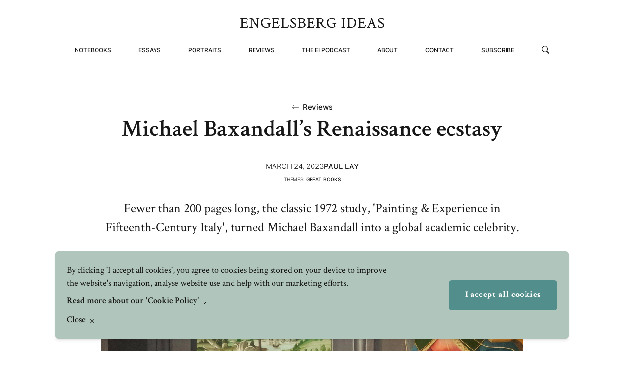

--- FILE ---
content_type: text/html; charset=UTF-8
request_url: https://engelsbergideas.com/reviews/michael-baxandalls-renaissance-ecstasy/
body_size: 47030
content:
<!doctype html>
<html lang="sv">

<head>

    
    <link rel="preload" nonce="VYFb3v/0NcDzmdOIhrsPXNE3RC0="  href="/wp-content/themes/engelsbergs-ideas/build/assets/CrimsonText-Bold.c0d9f594.woff2" as="font" type="font/woff2" crossorigin="anonymous"><link rel="preload" nonce="VYFb3v/0NcDzmdOIhrsPXNE3RC0="  href="/wp-content/themes/engelsbergs-ideas/build/assets/CrimsonText-BoldItalic.884e3a49.woff2" as="font" type="font/woff2" crossorigin="anonymous"><link rel="preload" nonce="VYFb3v/0NcDzmdOIhrsPXNE3RC0="  href="/wp-content/themes/engelsbergs-ideas/build/assets/CrimsonText-Semibold.26b03d6f.woff2" as="font" type="font/woff2" crossorigin="anonymous"><link rel="preload" nonce="VYFb3v/0NcDzmdOIhrsPXNE3RC0="  href="/wp-content/themes/engelsbergs-ideas/build/assets/CrimsonText-SemiboldItalic.f92c0606.woff2" as="font" type="font/woff2" crossorigin="anonymous"><link rel="preload" nonce="VYFb3v/0NcDzmdOIhrsPXNE3RC0="  href="/wp-content/themes/engelsbergs-ideas/build/assets/CrimsonText-Roman.6816ed91.woff2" as="font" type="font/woff2" crossorigin="anonymous"><link rel="preload" nonce="VYFb3v/0NcDzmdOIhrsPXNE3RC0="  href="/wp-content/themes/engelsbergs-ideas/build/assets/CrimsonText-Italic.fc3578cc.woff2" as="font" type="font/woff2" crossorigin="anonymous"><link rel="preload" nonce="VYFb3v/0NcDzmdOIhrsPXNE3RC0="  href="/wp-content/themes/engelsbergs-ideas/build/assets/Inter-Medium.a4ad8ac6.woff2" as="font" type="font/woff2" crossorigin="anonymous"><link rel="preload" nonce="VYFb3v/0NcDzmdOIhrsPXNE3RC0="  href="/wp-content/themes/engelsbergs-ideas/build/assets/Inter-Light.16eb6c3d.woff2" as="font" type="font/woff2" crossorigin="anonymous"><script type="module" nonce="VYFb3v/0NcDzmdOIhrsPXNE3RC0=" crossorigin src="/wp-content/themes/engelsbergs-ideas/build/assets/app.371e61cf.js"></script><link rel="stylesheet" nonce="VYFb3v/0NcDzmdOIhrsPXNE3RC0="  href="/wp-content/themes/engelsbergs-ideas/build/assets/app.3132378c.css">
    <meta charset="UTF-8">

    

    <link href="//www.google-analytics.com" rel="dns-prefetch">

    
    <meta http-equiv="X-UA-Compatible" content="IE=edge,chrome=1">
    <meta name="viewport" content="width=device-width, initial-scale=1.0">


    


    <script nonce="VYFb3v/0NcDzmdOIhrsPXNE3RC0=">
        window.AJAX_URL = 'https://engelsbergideas.com/wp/wp-admin/admin-ajax.php';
    </script>

    <meta name='robots' content='index, follow, max-image-preview:large, max-snippet:-1, max-video-preview:-1' />

	<!-- This site is optimized with the Yoast SEO Premium plugin v19.4 (Yoast SEO v26.7) - https://yoast.com/wordpress/plugins/seo/ -->
	<title>Michael Baxandall&#039;s Renaissance ecstasy - Engelsberg ideas</title>
	<meta name="description" content="Fewer than 200 pages long, the classic 1972 study, &#039;Painting &amp; Experience in Fifteenth-Century Italy&#039;, turned Michael Baxandall into a global academic celebrity." />
	<link rel="canonical" href="https://engelsbergideas.com/reviews/michael-baxandalls-renaissance-ecstasy/" />
	<meta property="og:locale" content="en_US" />
	<meta property="og:type" content="article" />
	<meta property="og:title" content="Michael Baxandall&#039;s Renaissance ecstasy" />
	<meta property="og:description" content="Fewer than 200 pages long, the classic 1972 study, &#039;Painting &amp; Experience in Fifteenth-Century Italy&#039;, turned Michael Baxandall into a global academic celebrity." />
	<meta property="og:url" content="https://engelsbergideas.com/reviews/michael-baxandalls-renaissance-ecstasy/" />
	<meta property="og:site_name" content="Engelsberg ideas" />
	<meta property="article:modified_time" content="2023-03-31T13:40:32+00:00" />
	<meta property="og:image" content="https://engelsbergideas.com/wp-content/uploads/2023/03/Mary.jpg" />
	<meta property="og:image:width" content="1680" />
	<meta property="og:image:height" content="1050" />
	<meta property="og:image:type" content="image/jpeg" />
	<meta name="twitter:card" content="summary_large_image" />
	<script type="application/ld+json" class="yoast-schema-graph">{"@context":"https://schema.org","@graph":[{"@type":"WebPage","@id":"https://engelsbergideas.com/reviews/michael-baxandalls-renaissance-ecstasy/","url":"https://engelsbergideas.com/reviews/michael-baxandalls-renaissance-ecstasy/","name":"Michael Baxandall's Renaissance ecstasy - Engelsberg ideas","isPartOf":{"@id":"https://engelsbergideas.com/#website"},"datePublished":"2023-03-24T17:36:00+00:00","dateModified":"2023-03-31T13:40:32+00:00","description":"Fewer than 200 pages long, the classic 1972 study, 'Painting & Experience in Fifteenth-Century Italy', turned Michael Baxandall into a global academic celebrity.","breadcrumb":{"@id":"https://engelsbergideas.com/reviews/michael-baxandalls-renaissance-ecstasy/#breadcrumb"},"inLanguage":"en-US","potentialAction":[{"@type":"ReadAction","target":["https://engelsbergideas.com/reviews/michael-baxandalls-renaissance-ecstasy/"]}]},{"@type":"BreadcrumbList","@id":"https://engelsbergideas.com/reviews/michael-baxandalls-renaissance-ecstasy/#breadcrumb","itemListElement":[{"@type":"ListItem","position":1,"name":"Reviews","item":"/reviews/"},{"@type":"ListItem","position":2,"name":"Michael Baxandall&#8217;s Renaissance ecstasy"}]},{"@type":"WebSite","@id":"https://engelsbergideas.com/#website","url":"https://engelsbergideas.com/","name":"Engelsberg ideas","description":"","potentialAction":[{"@type":"SearchAction","target":{"@type":"EntryPoint","urlTemplate":"https://engelsbergideas.com/?s={search_term_string}"},"query-input":{"@type":"PropertyValueSpecification","valueRequired":true,"valueName":"search_term_string"}}],"inLanguage":"en-US"}]}</script>
	<!-- / Yoast SEO Premium plugin. -->


<link rel='dns-prefetch' href='//a.omappapi.com' />
<link rel='stylesheet' id='wp-block-library-css' href='https://engelsbergideas.com/wp/wp-includes/css/dist/block-library/style.min.css?ver=6.8.3' type='text/css' media='all' />
<style id='classic-theme-styles-inline-css' type='text/css'>
/*! This file is auto-generated */
.wp-block-button__link{color:#fff;background-color:#32373c;border-radius:9999px;box-shadow:none;text-decoration:none;padding:calc(.667em + 2px) calc(1.333em + 2px);font-size:1.125em}.wp-block-file__button{background:#32373c;color:#fff;text-decoration:none}
</style>
<link rel='stylesheet' id='mpp_gutenberg-css' href='https://engelsbergideas.com/wp-content/plugins/metronet-profile-picture/dist/blocks.style.build.css?ver=2.6.3' type='text/css' media='all' />
<style id='global-styles-inline-css' type='text/css'>
:root{--wp--preset--aspect-ratio--square: 1;--wp--preset--aspect-ratio--4-3: 4/3;--wp--preset--aspect-ratio--3-4: 3/4;--wp--preset--aspect-ratio--3-2: 3/2;--wp--preset--aspect-ratio--2-3: 2/3;--wp--preset--aspect-ratio--16-9: 16/9;--wp--preset--aspect-ratio--9-16: 9/16;--wp--preset--color--black: #000000;--wp--preset--color--cyan-bluish-gray: #abb8c3;--wp--preset--color--white: #ffffff;--wp--preset--color--pale-pink: #f78da7;--wp--preset--color--vivid-red: #cf2e2e;--wp--preset--color--luminous-vivid-orange: #ff6900;--wp--preset--color--luminous-vivid-amber: #fcb900;--wp--preset--color--light-green-cyan: #7bdcb5;--wp--preset--color--vivid-green-cyan: #00d084;--wp--preset--color--pale-cyan-blue: #8ed1fc;--wp--preset--color--vivid-cyan-blue: #0693e3;--wp--preset--color--vivid-purple: #9b51e0;--wp--preset--gradient--vivid-cyan-blue-to-vivid-purple: linear-gradient(135deg,rgba(6,147,227,1) 0%,rgb(155,81,224) 100%);--wp--preset--gradient--light-green-cyan-to-vivid-green-cyan: linear-gradient(135deg,rgb(122,220,180) 0%,rgb(0,208,130) 100%);--wp--preset--gradient--luminous-vivid-amber-to-luminous-vivid-orange: linear-gradient(135deg,rgba(252,185,0,1) 0%,rgba(255,105,0,1) 100%);--wp--preset--gradient--luminous-vivid-orange-to-vivid-red: linear-gradient(135deg,rgba(255,105,0,1) 0%,rgb(207,46,46) 100%);--wp--preset--gradient--very-light-gray-to-cyan-bluish-gray: linear-gradient(135deg,rgb(238,238,238) 0%,rgb(169,184,195) 100%);--wp--preset--gradient--cool-to-warm-spectrum: linear-gradient(135deg,rgb(74,234,220) 0%,rgb(151,120,209) 20%,rgb(207,42,186) 40%,rgb(238,44,130) 60%,rgb(251,105,98) 80%,rgb(254,248,76) 100%);--wp--preset--gradient--blush-light-purple: linear-gradient(135deg,rgb(255,206,236) 0%,rgb(152,150,240) 100%);--wp--preset--gradient--blush-bordeaux: linear-gradient(135deg,rgb(254,205,165) 0%,rgb(254,45,45) 50%,rgb(107,0,62) 100%);--wp--preset--gradient--luminous-dusk: linear-gradient(135deg,rgb(255,203,112) 0%,rgb(199,81,192) 50%,rgb(65,88,208) 100%);--wp--preset--gradient--pale-ocean: linear-gradient(135deg,rgb(255,245,203) 0%,rgb(182,227,212) 50%,rgb(51,167,181) 100%);--wp--preset--gradient--electric-grass: linear-gradient(135deg,rgb(202,248,128) 0%,rgb(113,206,126) 100%);--wp--preset--gradient--midnight: linear-gradient(135deg,rgb(2,3,129) 0%,rgb(40,116,252) 100%);--wp--preset--font-size--small: 13px;--wp--preset--font-size--medium: 20px;--wp--preset--font-size--large: 36px;--wp--preset--font-size--x-large: 42px;--wp--preset--spacing--20: 0.44rem;--wp--preset--spacing--30: 0.67rem;--wp--preset--spacing--40: 1rem;--wp--preset--spacing--50: 1.5rem;--wp--preset--spacing--60: 2.25rem;--wp--preset--spacing--70: 3.38rem;--wp--preset--spacing--80: 5.06rem;--wp--preset--shadow--natural: 6px 6px 9px rgba(0, 0, 0, 0.2);--wp--preset--shadow--deep: 12px 12px 50px rgba(0, 0, 0, 0.4);--wp--preset--shadow--sharp: 6px 6px 0px rgba(0, 0, 0, 0.2);--wp--preset--shadow--outlined: 6px 6px 0px -3px rgba(255, 255, 255, 1), 6px 6px rgba(0, 0, 0, 1);--wp--preset--shadow--crisp: 6px 6px 0px rgba(0, 0, 0, 1);}:where(.is-layout-flex){gap: 0.5em;}:where(.is-layout-grid){gap: 0.5em;}body .is-layout-flex{display: flex;}.is-layout-flex{flex-wrap: wrap;align-items: center;}.is-layout-flex > :is(*, div){margin: 0;}body .is-layout-grid{display: grid;}.is-layout-grid > :is(*, div){margin: 0;}:where(.wp-block-columns.is-layout-flex){gap: 2em;}:where(.wp-block-columns.is-layout-grid){gap: 2em;}:where(.wp-block-post-template.is-layout-flex){gap: 1.25em;}:where(.wp-block-post-template.is-layout-grid){gap: 1.25em;}.has-black-color{color: var(--wp--preset--color--black) !important;}.has-cyan-bluish-gray-color{color: var(--wp--preset--color--cyan-bluish-gray) !important;}.has-white-color{color: var(--wp--preset--color--white) !important;}.has-pale-pink-color{color: var(--wp--preset--color--pale-pink) !important;}.has-vivid-red-color{color: var(--wp--preset--color--vivid-red) !important;}.has-luminous-vivid-orange-color{color: var(--wp--preset--color--luminous-vivid-orange) !important;}.has-luminous-vivid-amber-color{color: var(--wp--preset--color--luminous-vivid-amber) !important;}.has-light-green-cyan-color{color: var(--wp--preset--color--light-green-cyan) !important;}.has-vivid-green-cyan-color{color: var(--wp--preset--color--vivid-green-cyan) !important;}.has-pale-cyan-blue-color{color: var(--wp--preset--color--pale-cyan-blue) !important;}.has-vivid-cyan-blue-color{color: var(--wp--preset--color--vivid-cyan-blue) !important;}.has-vivid-purple-color{color: var(--wp--preset--color--vivid-purple) !important;}.has-black-background-color{background-color: var(--wp--preset--color--black) !important;}.has-cyan-bluish-gray-background-color{background-color: var(--wp--preset--color--cyan-bluish-gray) !important;}.has-white-background-color{background-color: var(--wp--preset--color--white) !important;}.has-pale-pink-background-color{background-color: var(--wp--preset--color--pale-pink) !important;}.has-vivid-red-background-color{background-color: var(--wp--preset--color--vivid-red) !important;}.has-luminous-vivid-orange-background-color{background-color: var(--wp--preset--color--luminous-vivid-orange) !important;}.has-luminous-vivid-amber-background-color{background-color: var(--wp--preset--color--luminous-vivid-amber) !important;}.has-light-green-cyan-background-color{background-color: var(--wp--preset--color--light-green-cyan) !important;}.has-vivid-green-cyan-background-color{background-color: var(--wp--preset--color--vivid-green-cyan) !important;}.has-pale-cyan-blue-background-color{background-color: var(--wp--preset--color--pale-cyan-blue) !important;}.has-vivid-cyan-blue-background-color{background-color: var(--wp--preset--color--vivid-cyan-blue) !important;}.has-vivid-purple-background-color{background-color: var(--wp--preset--color--vivid-purple) !important;}.has-black-border-color{border-color: var(--wp--preset--color--black) !important;}.has-cyan-bluish-gray-border-color{border-color: var(--wp--preset--color--cyan-bluish-gray) !important;}.has-white-border-color{border-color: var(--wp--preset--color--white) !important;}.has-pale-pink-border-color{border-color: var(--wp--preset--color--pale-pink) !important;}.has-vivid-red-border-color{border-color: var(--wp--preset--color--vivid-red) !important;}.has-luminous-vivid-orange-border-color{border-color: var(--wp--preset--color--luminous-vivid-orange) !important;}.has-luminous-vivid-amber-border-color{border-color: var(--wp--preset--color--luminous-vivid-amber) !important;}.has-light-green-cyan-border-color{border-color: var(--wp--preset--color--light-green-cyan) !important;}.has-vivid-green-cyan-border-color{border-color: var(--wp--preset--color--vivid-green-cyan) !important;}.has-pale-cyan-blue-border-color{border-color: var(--wp--preset--color--pale-cyan-blue) !important;}.has-vivid-cyan-blue-border-color{border-color: var(--wp--preset--color--vivid-cyan-blue) !important;}.has-vivid-purple-border-color{border-color: var(--wp--preset--color--vivid-purple) !important;}.has-vivid-cyan-blue-to-vivid-purple-gradient-background{background: var(--wp--preset--gradient--vivid-cyan-blue-to-vivid-purple) !important;}.has-light-green-cyan-to-vivid-green-cyan-gradient-background{background: var(--wp--preset--gradient--light-green-cyan-to-vivid-green-cyan) !important;}.has-luminous-vivid-amber-to-luminous-vivid-orange-gradient-background{background: var(--wp--preset--gradient--luminous-vivid-amber-to-luminous-vivid-orange) !important;}.has-luminous-vivid-orange-to-vivid-red-gradient-background{background: var(--wp--preset--gradient--luminous-vivid-orange-to-vivid-red) !important;}.has-very-light-gray-to-cyan-bluish-gray-gradient-background{background: var(--wp--preset--gradient--very-light-gray-to-cyan-bluish-gray) !important;}.has-cool-to-warm-spectrum-gradient-background{background: var(--wp--preset--gradient--cool-to-warm-spectrum) !important;}.has-blush-light-purple-gradient-background{background: var(--wp--preset--gradient--blush-light-purple) !important;}.has-blush-bordeaux-gradient-background{background: var(--wp--preset--gradient--blush-bordeaux) !important;}.has-luminous-dusk-gradient-background{background: var(--wp--preset--gradient--luminous-dusk) !important;}.has-pale-ocean-gradient-background{background: var(--wp--preset--gradient--pale-ocean) !important;}.has-electric-grass-gradient-background{background: var(--wp--preset--gradient--electric-grass) !important;}.has-midnight-gradient-background{background: var(--wp--preset--gradient--midnight) !important;}.has-small-font-size{font-size: var(--wp--preset--font-size--small) !important;}.has-medium-font-size{font-size: var(--wp--preset--font-size--medium) !important;}.has-large-font-size{font-size: var(--wp--preset--font-size--large) !important;}.has-x-large-font-size{font-size: var(--wp--preset--font-size--x-large) !important;}
:where(.wp-block-post-template.is-layout-flex){gap: 1.25em;}:where(.wp-block-post-template.is-layout-grid){gap: 1.25em;}
:where(.wp-block-columns.is-layout-flex){gap: 2em;}:where(.wp-block-columns.is-layout-grid){gap: 2em;}
:root :where(.wp-block-pullquote){font-size: 1.5em;line-height: 1.6;}
</style>
<script type="text/javascript" src="https://engelsbergideas.com/wp/wp-includes/js/jquery/jquery.min.js?ver=3.7.1" nonce="VYFb3v/0NcDzmdOIhrsPXNE3RC0="></script><script type="text/javascript" src="https://engelsbergideas.com/wp/wp-includes/js/jquery/jquery-migrate.min.js?ver=3.4.1" nonce="VYFb3v/0NcDzmdOIhrsPXNE3RC0="></script><link rel="https://api.w.org/" href="https://engelsbergideas.com/wp-json/" /><link rel="alternate" title="JSON" type="application/json" href="https://engelsbergideas.com/wp-json/wp/v2/book-review/4149" /><link rel="EditURI" type="application/rsd+xml" title="RSD" href="https://engelsbergideas.com/wp/xmlrpc.php?rsd" />
<meta name="generator" content="WordPress 6.8.3" />
<link rel='shortlink' href='https://engelsbergideas.com/?p=4149' />
<link rel="alternate" title="oEmbed (JSON)" type="application/json+oembed" href="https://engelsbergideas.com/wp-json/oembed/1.0/embed?url=https%3A%2F%2Fengelsbergideas.com%2Freviews%2Fmichael-baxandalls-renaissance-ecstasy%2F" />
<link rel="alternate" title="oEmbed (XML)" type="text/xml+oembed" href="https://engelsbergideas.com/wp-json/oembed/1.0/embed?url=https%3A%2F%2Fengelsbergideas.com%2Freviews%2Fmichael-baxandalls-renaissance-ecstasy%2F&#038;format=xml" />
<link rel="icon" href="https://engelsbergideas.com/wp-content/uploads/2023/02/cropped-EI-32x32.png" sizes="32x32" />
<link rel="icon" href="https://engelsbergideas.com/wp-content/uploads/2023/02/cropped-EI-192x192.png" sizes="192x192" />
<link rel="apple-touch-icon" href="https://engelsbergideas.com/wp-content/uploads/2023/02/cropped-EI-180x180.png" />
<meta name="msapplication-TileImage" content="https://engelsbergideas.com/wp-content/uploads/2023/02/cropped-EI-270x270.png" />
</head>

<body class="wp-singular book-review-template-default single single-book-review postid-4149 wp-theme-engelsbergs-ideas">

    <header
    class="site-header w-full fixed top-0 left-0 mx-auto section-x-padding flex items-center justify-center z-51 <md:h-[70px]"
    data-js="site-header">
    <div class="w-full max-w-screen-xxl mx-auto flex flex-row <md:justify-between md:flex-col justify-center items-center">
        <a href="https://engelsbergideas.com" class="relative z-50 md:mt-9 md:mb-2 hover:opacity-50 transition-opacity duration-300"
            title="Engelsbergs Ideas" aria-label="Engelsbergs Ideas">
            <div class="max-w-[196px] sm:max-w-[297px]">
                <svg width="100%" height="100%" viewBox="0 0 278 21" fill="none" xmlns="http://www.w3.org/2000/svg">
<path d="M14.3828 20.1172C13.8945 20.1172 13.25 20.1074 12.4492 20.0879C11.668 20.0879 10.7402 20.0781 9.66602 20.0586C8.5918 20.0391 7.61523 20.0195 6.73633 20C5.85742 20 5.07617 20 4.39258 20L0.847656 20.0879C0.789062 20.0293 0.759766 19.873 0.759766 19.6191C0.759766 19.3652 0.789062 19.2383 0.847656 19.2383C1.02344 19.2383 1.25781 19.209 1.55078 19.1504C1.84375 19.0723 2.11719 18.9844 2.37109 18.8867C2.64453 18.7891 2.81055 18.6816 2.86914 18.5645C3.00586 18.3496 3.07422 17.4316 3.07422 15.8105V4.73633C3.07422 4.16992 3.05469 3.67188 3.01562 3.24219C2.99609 2.8125 2.94727 2.4707 2.86914 2.2168C2.83008 2.09961 2.67383 1.99219 2.40039 1.89453C2.14648 1.79687 1.86328 1.71875 1.55078 1.66016C1.25781 1.60156 1.02344 1.57227 0.847656 1.57227C0.769531 1.57227 0.730469 1.45508 0.730469 1.2207C0.730469 0.966797 0.769531 0.800781 0.847656 0.722656C1.35547 0.742187 1.89258 0.761719 2.45898 0.78125C3.04492 0.78125 3.66992 0.78125 4.33398 0.78125C4.7832 0.78125 5.38867 0.771484 6.15039 0.751953C6.91211 0.732422 7.83008 0.703125 8.9043 0.664062C9.99805 0.625 10.9453 0.595703 11.7461 0.576172C12.5664 0.556641 13.25 0.546875 13.7969 0.546875C13.8359 0.820313 13.8945 1.15234 13.9727 1.54297C14.0508 1.91406 14.1484 2.32422 14.2656 2.77344C14.3633 3.24219 14.4414 3.62305 14.5 3.91602C14.5781 4.20898 14.627 4.41406 14.6465 4.53125C14.5488 4.62891 14.373 4.67773 14.1191 4.67773C13.8652 4.67773 13.7285 4.60938 13.709 4.47266C13.416 3.39844 13.0059 2.71484 12.4785 2.42188C11.9512 2.10938 11.2285 1.95312 10.3105 1.95312H8.34766C6.64844 1.95312 5.78906 2.08008 5.76953 2.33398C5.73047 2.56836 5.69141 2.89062 5.65234 3.30078C5.63281 3.71094 5.62305 4.20898 5.62305 4.79492V9.48242C5.62305 9.59961 6.04297 9.6582 6.88281 9.6582H8.43555C9.09961 9.6582 9.54883 9.6582 9.7832 9.6582C10.0176 9.63867 10.1836 9.60938 10.2812 9.57031C10.3984 9.53125 10.6133 9.47266 10.9258 9.39453C11.1211 9.35547 11.2676 9.13086 11.3652 8.7207C11.4824 8.29102 11.5801 7.93945 11.6582 7.66602C11.6777 7.5293 11.8242 7.46094 12.0977 7.46094C12.332 7.46094 12.498 7.50977 12.5957 7.60742V13.1445C12.5176 13.2227 12.3613 13.2617 12.127 13.2617C11.873 13.2617 11.7168 13.1836 11.6582 13.0273C11.5801 12.7539 11.5117 12.5195 11.4531 12.3242C11.3945 12.1289 11.3457 11.9629 11.3066 11.8262C11.209 11.5527 11.1309 11.3965 11.0723 11.3574C11.0332 11.3184 10.9551 11.2598 10.8379 11.1816C10.5645 11.0254 9.5293 10.9473 7.73242 10.9473C6.32617 10.9473 5.62305 11.0352 5.62305 11.2109V15.752C5.62305 17.0215 5.71094 17.9102 5.88672 18.418C5.94531 18.6133 6.60938 18.7109 7.87891 18.7109H9.28516C11.082 18.7109 12.3125 18.5449 12.9766 18.2129C13.2695 18.0566 13.5918 17.7148 13.9434 17.1875C14.3145 16.6406 14.6074 15.9961 14.8223 15.2539C14.8613 15.1367 14.998 15.0781 15.2324 15.0781C15.6035 15.0781 15.8477 15.1367 15.9648 15.2539C15.9062 15.4102 15.8086 15.6543 15.6719 15.9863C15.5547 16.2988 15.4375 16.6211 15.3203 16.9531C15.2031 17.2852 15.1055 17.5684 15.0273 17.8027C14.9102 18.1543 14.7832 18.5547 14.6465 19.0039C14.5098 19.4531 14.4219 19.8242 14.3828 20.1172ZM34.4945 20.1465C34.182 20.1465 33.8598 19.9219 33.5277 19.4727L22.1605 3.35938V15.8691C22.1605 17.1973 22.2289 18.1055 22.3656 18.5938C22.4047 18.6719 22.5707 18.7695 22.8637 18.8867C23.1762 18.9844 23.5082 19.0723 23.8598 19.1504C24.2113 19.209 24.4457 19.2383 24.5629 19.2383C24.6215 19.2383 24.6508 19.3555 24.6508 19.5898C24.6703 19.8242 24.6605 19.9902 24.6215 20.0879C23.6449 20.0488 22.8734 20.0195 22.307 20C21.7602 19.9609 21.4086 19.9414 21.2523 19.9414L17.8832 20.0879C17.8246 20.0293 17.7953 19.8828 17.7953 19.6484C17.7953 19.375 17.8246 19.2383 17.8832 19.2383C18.0785 19.2383 18.352 19.209 18.7035 19.1504C19.0551 19.0723 19.3871 18.9844 19.6996 18.8867C20.0121 18.7695 20.1879 18.6523 20.227 18.5352C20.4223 18.0664 20.5199 17.1484 20.5199 15.7812V4.26758C20.5199 3.27148 20.4516 2.53906 20.3148 2.07031C20.2758 1.95312 20.1 1.85547 19.7875 1.77734C19.4945 1.67969 19.1723 1.60156 18.8207 1.54297C18.4691 1.48438 18.1957 1.45508 18.0004 1.45508C17.9223 1.45508 17.8832 1.32812 17.8832 1.07422C17.8832 0.839844 17.9223 0.683594 18.0004 0.605469C18.7621 0.625 19.3871 0.644531 19.8754 0.664062C20.3832 0.664062 20.7543 0.664062 20.9887 0.664062C21.4965 0.664062 21.9457 0.664062 22.3363 0.664062C22.727 0.644531 23.059 0.625 23.3324 0.605469C23.7035 1.26953 24.7094 2.80273 26.35 5.20508C28.0102 7.58789 30.3148 10.8398 33.2641 14.9609C33.3227 14.6289 33.352 14.2285 33.352 13.7598V4.64844C33.352 3.41797 33.2836 2.55859 33.1469 2.07031C33.1078 1.95312 32.932 1.8457 32.6195 1.74805C32.307 1.65039 31.975 1.57227 31.6234 1.51367C31.2719 1.43555 31.0082 1.39648 30.8324 1.39648C30.7543 1.39648 30.7152 1.2793 30.7152 1.04492C30.7152 0.830078 30.7543 0.683594 30.8324 0.605469C31.0082 0.605469 31.3012 0.625 31.7113 0.664062C32.1215 0.683594 32.5609 0.712891 33.0297 0.751953C33.518 0.771484 33.9379 0.78125 34.2895 0.78125C34.7973 0.78125 35.4418 0.751953 36.223 0.693359C36.9848 0.634766 37.434 0.605469 37.5707 0.605469C37.6098 0.761719 37.6293 0.908203 37.6293 1.04492C37.6293 1.2793 37.5902 1.39648 37.5121 1.39648C37.3949 1.39648 37.1508 1.43555 36.7797 1.51367C36.4086 1.5918 36.057 1.67969 35.725 1.77734C35.4125 1.875 35.2367 1.97266 35.1977 2.07031C35.1195 2.38281 35.0609 2.76367 35.0219 3.21289C34.9828 3.66211 34.9633 4.18945 34.9633 4.79492V15.9277C34.9633 17.1387 34.9926 18.5059 35.0512 20.0293C34.973 20.1074 34.7875 20.1465 34.4945 20.1465ZM49.5086 20.1758C48.2195 20.1758 47.0086 19.9219 45.8758 19.4141C44.7625 18.9062 43.7762 18.2129 42.9168 17.334C42.077 16.4551 41.4129 15.4395 40.9246 14.2871C40.4559 13.1152 40.2215 11.875 40.2215 10.5664C40.2215 9.17969 40.4656 7.88086 40.9539 6.66992C41.4422 5.43945 42.1258 4.36523 43.0047 3.44727C43.8836 2.50977 44.8992 1.77734 46.0516 1.25C47.2234 0.722656 48.4832 0.458984 49.8309 0.458984C51.2176 0.458984 53.532 0.898438 56.7742 1.77734L56.8914 5.41016C56.8914 5.70312 56.6863 5.84961 56.2762 5.84961C56.0809 5.84961 55.9539 5.80078 55.8953 5.70312C55.368 3.02734 53.3758 1.68945 49.9188 1.68945C48.6297 1.68945 47.4676 2.07031 46.4324 2.83203C45.3973 3.59375 44.577 4.61914 43.9715 5.9082C43.366 7.19727 43.0633 8.62305 43.0633 10.1855C43.0633 11.2598 43.2488 12.3242 43.6199 13.3789C44.0105 14.4141 44.5379 15.3516 45.202 16.1914C45.8855 17.0117 46.6863 17.6758 47.6043 18.1836C48.5418 18.6719 49.5477 18.916 50.6219 18.916C52.3602 18.916 53.6297 18.7012 54.4305 18.2715C54.5672 18.2129 54.6355 18.0664 54.6355 17.832L54.6063 15.4297V15.2246C54.6063 13.9746 54.5281 13.1348 54.3719 12.7051C54.3328 12.5684 54.1668 12.4609 53.8738 12.3828C53.5809 12.2852 53.2684 12.207 52.9363 12.1484C52.6043 12.0898 52.3309 12.0605 52.116 12.0605C52.0379 12.0605 51.9988 11.9336 51.9988 11.6797C51.9988 11.4453 52.0379 11.2891 52.116 11.2109L55.9539 11.3574L59.118 11.2109C59.157 11.3672 59.1766 11.5039 59.1766 11.6211C59.1766 11.9141 59.1375 12.0605 59.0594 12.0605C58.9813 12.0605 58.825 12.0898 58.5906 12.1484C58.3758 12.207 58.1414 12.2754 57.8875 12.3535C57.6531 12.4316 57.4773 12.5098 57.3602 12.5879C57.1648 12.7246 57.0672 13.3789 57.0672 14.5508C57.0672 14.7461 57.0672 14.9609 57.0672 15.1953C57.0867 15.4102 57.1063 15.6348 57.1258 15.8691L57.1551 16.6602C57.1551 17.0508 57.2234 17.3926 57.3602 17.6855C57.4969 17.9785 57.5652 18.1738 57.5652 18.2715C57.5652 18.4277 57.3211 18.6035 56.8328 18.7988C56.5203 18.9551 56.2566 19.0625 56.0418 19.1211C55.827 19.1797 55.6805 19.2285 55.6023 19.2676C55.5047 19.3066 55.2898 19.3848 54.9578 19.502C54.6258 19.5996 54.3523 19.668 54.1375 19.707C53.6102 19.8047 53.1219 19.8926 52.6727 19.9707C52.2234 20.0293 51.7547 20.0781 51.2664 20.1172C50.7781 20.1562 50.1922 20.1758 49.5086 20.1758ZM74.9816 20.1172C74.4934 20.1172 73.8488 20.1074 73.048 20.0879C72.2668 20.0879 71.3391 20.0781 70.2648 20.0586C69.1906 20.0391 68.2141 20.0195 67.3352 20C66.4562 20 65.675 20 64.9914 20L61.4465 20.0879C61.3879 20.0293 61.3586 19.873 61.3586 19.6191C61.3586 19.3652 61.3879 19.2383 61.4465 19.2383C61.6223 19.2383 61.8566 19.209 62.1496 19.1504C62.4426 19.0723 62.716 18.9844 62.9699 18.8867C63.2434 18.7891 63.4094 18.6816 63.468 18.5645C63.6047 18.3496 63.673 17.4316 63.673 15.8105V4.73633C63.673 4.16992 63.6535 3.67188 63.6145 3.24219C63.5949 2.8125 63.5461 2.4707 63.468 2.2168C63.4289 2.09961 63.2727 1.99219 62.9992 1.89453C62.7453 1.79687 62.4621 1.71875 62.1496 1.66016C61.8566 1.60156 61.6223 1.57227 61.4465 1.57227C61.3684 1.57227 61.3293 1.45508 61.3293 1.2207C61.3293 0.966797 61.3684 0.800781 61.4465 0.722656C61.9543 0.742187 62.4914 0.761719 63.0578 0.78125C63.6437 0.78125 64.2687 0.78125 64.9328 0.78125C65.382 0.78125 65.9875 0.771484 66.7492 0.751953C67.5109 0.732422 68.4289 0.703125 69.5031 0.664062C70.5969 0.625 71.5441 0.595703 72.3449 0.576172C73.1652 0.556641 73.8488 0.546875 74.3957 0.546875C74.4348 0.820313 74.4934 1.15234 74.5715 1.54297C74.6496 1.91406 74.7473 2.32422 74.8645 2.77344C74.9621 3.24219 75.0402 3.62305 75.0988 3.91602C75.177 4.20898 75.2258 4.41406 75.2453 4.53125C75.1477 4.62891 74.9719 4.67773 74.718 4.67773C74.4641 4.67773 74.3273 4.60938 74.3078 4.47266C74.0148 3.39844 73.6047 2.71484 73.0773 2.42188C72.55 2.10938 71.8273 1.95312 70.9094 1.95312H68.9465C67.2473 1.95312 66.3879 2.08008 66.3684 2.33398C66.3293 2.56836 66.2902 2.89062 66.2512 3.30078C66.2316 3.71094 66.2219 4.20898 66.2219 4.79492V9.48242C66.2219 9.59961 66.6418 9.6582 67.4816 9.6582H69.0344C69.6984 9.6582 70.1477 9.6582 70.382 9.6582C70.6164 9.63867 70.7824 9.60938 70.8801 9.57031C70.9973 9.53125 71.2121 9.47266 71.5246 9.39453C71.7199 9.35547 71.8664 9.13086 71.9641 8.7207C72.0812 8.29102 72.1789 7.93945 72.257 7.66602C72.2766 7.5293 72.423 7.46094 72.6965 7.46094C72.9309 7.46094 73.0969 7.50977 73.1945 7.60742V13.1445C73.1164 13.2227 72.9602 13.2617 72.7258 13.2617C72.4719 13.2617 72.3156 13.1836 72.257 13.0273C72.1789 12.7539 72.1105 12.5195 72.052 12.3242C71.9934 12.1289 71.9445 11.9629 71.9055 11.8262C71.8078 11.5527 71.7297 11.3965 71.6711 11.3574C71.632 11.3184 71.5539 11.2598 71.4367 11.1816C71.1633 11.0254 70.1281 10.9473 68.3312 10.9473C66.925 10.9473 66.2219 11.0352 66.2219 11.2109V15.752C66.2219 17.0215 66.3098 17.9102 66.4855 18.418C66.5441 18.6133 67.2082 18.7109 68.4777 18.7109H69.884C71.6809 18.7109 72.9113 18.5449 73.5754 18.2129C73.8684 18.0566 74.1906 17.7148 74.5422 17.1875C74.9133 16.6406 75.2062 15.9961 75.4211 15.2539C75.4602 15.1367 75.5969 15.0781 75.8312 15.0781C76.2023 15.0781 76.4465 15.1367 76.5637 15.2539C76.5051 15.4102 76.4074 15.6543 76.2707 15.9863C76.1535 16.2988 76.0363 16.6211 75.9191 16.9531C75.802 17.2852 75.7043 17.5684 75.6262 17.8027C75.509 18.1543 75.382 18.5547 75.2453 19.0039C75.1086 19.4531 75.0207 19.8242 74.9816 20.1172ZM92.4859 20.1172C91.4703 20.1172 89.8883 20.0879 87.7398 20.0293C86.6656 19.9902 85.6891 19.9609 84.8102 19.9414C83.9313 19.9219 83.1598 19.9219 82.4957 19.9414L78.9508 20.0293C78.8922 19.9707 78.8629 19.8145 78.8629 19.5605C78.8629 19.3066 78.8922 19.1797 78.9508 19.1797C79.1461 19.1797 79.3805 19.1504 79.6539 19.0918C79.9469 19.0332 80.2203 18.9648 80.4742 18.8867C80.7477 18.7891 80.9137 18.6816 80.9723 18.5645C81.109 18.3496 81.1773 17.4316 81.1773 15.8105V4.73633C81.1773 3.44727 81.109 2.55859 80.9723 2.07031C80.9332 1.95312 80.7867 1.85547 80.5328 1.77734C80.2789 1.67969 80.0055 1.60156 79.7125 1.54297C79.4195 1.48438 79.1852 1.45508 79.0094 1.45508C78.9313 1.45508 78.8922 1.32812 78.8922 1.07422C78.8922 0.839844 78.9313 0.683594 79.0094 0.605469C79.1852 0.605469 79.4781 0.625 79.8883 0.664062C80.318 0.683594 80.777 0.712891 81.2652 0.751953C81.7535 0.771484 82.1734 0.78125 82.525 0.78125C83.15 0.78125 83.775 0.761719 84.4 0.722656C85.025 0.664062 85.5328 0.625 85.9234 0.605469C85.9625 0.761719 85.982 0.908203 85.982 1.04492C85.982 1.31836 85.943 1.45508 85.8648 1.45508C85.7477 1.45508 85.5426 1.49414 85.2496 1.57227C84.9566 1.63086 84.6832 1.70898 84.4293 1.80664C84.1754 1.88477 84.0289 1.97266 83.9898 2.07031C83.8141 2.73437 83.7262 3.64258 83.7262 4.79492V15.8398C83.7262 16.875 83.8141 17.7344 83.9898 18.418C84.0484 18.6133 84.7125 18.7109 85.982 18.7109H87.3883C89.1852 18.7109 90.4156 18.5449 91.0797 18.2129C91.3727 18.0566 91.6949 17.7148 92.0465 17.1875C92.4176 16.6406 92.7105 15.9961 92.9254 15.2539C92.9645 15.1367 93.1012 15.0781 93.3355 15.0781C93.7066 15.0781 93.9508 15.1367 94.068 15.2539C94.0094 15.4102 93.9117 15.6543 93.775 15.9863C93.6578 16.2988 93.5406 16.6211 93.4234 16.9531C93.3063 17.2852 93.2086 17.5684 93.1305 17.8027C93.0133 18.1543 92.8863 18.5547 92.7496 19.0039C92.6129 19.4531 92.525 19.8242 92.4859 20.1172ZM102.256 20.293C101.787 20.293 101.289 20.2539 100.762 20.1758C100.234 20.1172 99.7949 20.0488 99.4434 19.9707C98.7207 19.834 98.1934 19.7266 97.8613 19.6484C97.5488 19.5508 97.2559 19.4824 96.9824 19.4434C96.7285 18.2324 96.543 17.2461 96.4258 16.4844C96.3086 15.7031 96.25 15.1367 96.25 14.7852C96.25 14.668 96.4062 14.6094 96.7188 14.6094C97.0703 14.6094 97.3145 14.6973 97.4512 14.873C98.1348 17.6855 99.7559 19.0918 102.314 19.0918C103.291 19.0918 104.121 18.7988 104.805 18.2129C105.488 17.627 105.83 16.7969 105.83 15.7227C105.83 15.3711 105.752 14.9414 105.596 14.4336C105.459 13.9258 105.137 13.4863 104.629 13.1152C104.238 12.8223 103.916 12.6074 103.662 12.4707C103.408 12.3145 103.154 12.1777 102.9 12.0605C102.646 11.9238 102.324 11.7383 101.934 11.5039L100.762 10.8008C100.156 10.4297 99.5508 10.0098 98.9453 9.54102C98.3398 9.05273 97.832 8.48633 97.4219 7.8418C97.0312 7.19727 96.8359 6.46484 96.8359 5.64453C96.8359 4.60938 97.0996 3.71094 97.627 2.94922C98.1738 2.16797 98.877 1.5625 99.7363 1.13281C100.615 0.703125 101.562 0.488281 102.578 0.488281C103.008 0.488281 103.408 0.517578 103.779 0.576172C104.17 0.615234 104.492 0.664062 104.746 0.722656C105.332 0.859375 105.742 0.966797 105.977 1.04492C106.23 1.12305 106.572 1.21094 107.002 1.30859C107.236 2.32422 107.354 3.7207 107.354 5.49805C107.354 5.63477 107.256 5.70312 107.061 5.70312C106.572 5.70312 106.318 5.60547 106.299 5.41016C106.201 4.82422 105.986 4.24805 105.654 3.68164C105.322 3.11523 104.873 2.64648 104.307 2.27539C103.74 1.88477 103.066 1.68945 102.285 1.68945C101.484 1.68945 100.859 1.8457 100.41 2.1582C99.9609 2.45117 99.6387 2.83203 99.4434 3.30078C99.2676 3.75 99.1797 4.22852 99.1797 4.73633C99.1797 5.22461 99.2969 5.71289 99.5312 6.20117C99.7656 6.68945 100.107 7.09961 100.557 7.43164C101.162 7.88086 101.768 8.30078 102.373 8.69141C102.998 9.08203 103.643 9.48242 104.307 9.89258C104.932 10.2832 105.557 10.7227 106.182 11.2109C106.807 11.6797 107.324 12.2168 107.734 12.8223C108.164 13.4277 108.379 14.1309 108.379 14.9316C108.379 15.9668 108.096 16.8945 107.529 17.7148C106.963 18.5156 106.211 19.1504 105.273 19.6191C104.355 20.0684 103.35 20.293 102.256 20.293ZM111.205 20.0879C111.147 20.0293 111.118 19.873 111.118 19.6191C111.118 19.3652 111.147 19.2383 111.205 19.2383C111.381 19.2383 111.616 19.209 111.909 19.1504C112.202 19.0723 112.475 18.9844 112.729 18.8867C113.002 18.7891 113.168 18.6816 113.227 18.5645C113.364 18.3496 113.432 17.4316 113.432 15.8105V4.73633C113.432 4.16992 113.412 3.67188 113.373 3.24219C113.354 2.8125 113.305 2.4707 113.227 2.2168C113.188 2.09961 113.032 1.99219 112.758 1.89453C112.504 1.79687 112.221 1.71875 111.909 1.66016C111.616 1.60156 111.381 1.57227 111.205 1.57227C111.127 1.57227 111.088 1.45508 111.088 1.2207C111.088 0.966797 111.127 0.800781 111.205 0.722656C111.713 0.742187 112.25 0.761719 112.817 0.78125C113.403 0.78125 114.028 0.78125 114.692 0.78125L117.153 0.751953H118.823C119.077 0.751953 119.33 0.761719 119.584 0.78125C119.858 0.800781 120.121 0.830078 120.375 0.869141C121.157 1.00586 121.889 1.26953 122.573 1.66016C123.276 2.03125 123.842 2.53906 124.272 3.18359C124.721 3.82812 124.946 4.61914 124.946 5.55664C124.946 6.24023 124.721 6.89453 124.272 7.51953C123.823 8.125 123.403 8.54492 123.012 8.7793C122.641 9.01367 122.319 9.17969 122.045 9.27734C121.889 9.33594 121.84 9.39453 121.899 9.45312C122.289 9.51172 122.729 9.6875 123.217 9.98047C123.705 10.2734 124.174 10.6543 124.623 11.123C125.073 11.5723 125.444 12.0898 125.737 12.6758C126.049 13.2617 126.205 13.877 126.205 14.5215C126.205 15.6348 125.893 16.6016 125.268 17.4219C124.662 18.2422 123.803 18.877 122.69 19.3262C121.577 19.7754 120.268 20 118.764 20H114.75L111.205 20.0879ZM117.914 9.07227C118.539 9.07227 119.086 9.04297 119.555 8.98438C120.356 8.90625 121.02 8.63281 121.547 8.16406C122.094 7.67578 122.368 7.03125 122.368 6.23047C122.368 4.88281 122.026 3.83789 121.342 3.0957C120.678 2.33398 119.682 1.95312 118.354 1.95312C117.436 1.95312 116.743 2.02148 116.274 2.1582C116.157 2.17773 116.098 2.26562 116.098 2.42188L115.981 5.38086V8.86719C115.981 9.00391 116.625 9.07227 117.914 9.07227ZM118.032 18.6816C118.52 18.6816 118.998 18.6426 119.467 18.5645C119.955 18.4863 120.532 18.3301 121.196 18.0957C121.86 17.8809 122.397 17.5 122.807 16.9531C123.217 16.3867 123.422 15.6836 123.422 14.8438C123.422 14.0039 123.237 13.2422 122.866 12.5586C122.495 11.875 121.928 11.3281 121.166 10.918C120.405 10.5078 119.418 10.3027 118.207 10.3027C117.993 10.3027 117.709 10.3125 117.358 10.332C117.006 10.3516 116.586 10.3809 116.098 10.4199C116.02 10.6348 115.981 10.957 115.981 11.3867V15.6641C115.981 17.1484 116.137 18.0176 116.45 18.2715C116.762 18.5449 117.289 18.6816 118.032 18.6816ZM142.479 20.1172C141.991 20.1172 141.346 20.1074 140.546 20.0879C139.764 20.0879 138.837 20.0781 137.762 20.0586C136.688 20.0391 135.712 20.0195 134.833 20C133.954 20 133.173 20 132.489 20L128.944 20.0879C128.886 20.0293 128.856 19.873 128.856 19.6191C128.856 19.3652 128.886 19.2383 128.944 19.2383C129.12 19.2383 129.354 19.209 129.647 19.1504C129.94 19.0723 130.214 18.9844 130.468 18.8867C130.741 18.7891 130.907 18.6816 130.966 18.5645C131.102 18.3496 131.171 17.4316 131.171 15.8105V4.73633C131.171 4.16992 131.151 3.67188 131.112 3.24219C131.093 2.8125 131.044 2.4707 130.966 2.2168C130.927 2.09961 130.77 1.99219 130.497 1.89453C130.243 1.79687 129.96 1.71875 129.647 1.66016C129.354 1.60156 129.12 1.57227 128.944 1.57227C128.866 1.57227 128.827 1.45508 128.827 1.2207C128.827 0.966797 128.866 0.800781 128.944 0.722656C129.452 0.742187 129.989 0.761719 130.555 0.78125C131.141 0.78125 131.766 0.78125 132.43 0.78125C132.88 0.78125 133.485 0.771484 134.247 0.751953C135.009 0.732422 135.927 0.703125 137.001 0.664062C138.095 0.625 139.042 0.595703 139.843 0.576172C140.663 0.556641 141.346 0.546875 141.893 0.546875C141.932 0.820313 141.991 1.15234 142.069 1.54297C142.147 1.91406 142.245 2.32422 142.362 2.77344C142.46 3.24219 142.538 3.62305 142.596 3.91602C142.675 4.20898 142.723 4.41406 142.743 4.53125C142.645 4.62891 142.47 4.67773 142.216 4.67773C141.962 4.67773 141.825 4.60938 141.805 4.47266C141.512 3.39844 141.102 2.71484 140.575 2.42188C140.048 2.10938 139.325 1.95312 138.407 1.95312H136.444C134.745 1.95312 133.886 2.08008 133.866 2.33398C133.827 2.56836 133.788 2.89062 133.749 3.30078C133.729 3.71094 133.72 4.20898 133.72 4.79492V9.48242C133.72 9.59961 134.139 9.6582 134.979 9.6582H136.532C137.196 9.6582 137.645 9.6582 137.88 9.6582C138.114 9.63867 138.28 9.60938 138.378 9.57031C138.495 9.53125 138.71 9.47266 139.022 9.39453C139.218 9.35547 139.364 9.13086 139.462 8.7207C139.579 8.29102 139.677 7.93945 139.755 7.66602C139.774 7.5293 139.921 7.46094 140.194 7.46094C140.429 7.46094 140.595 7.50977 140.692 7.60742V13.1445C140.614 13.2227 140.458 13.2617 140.223 13.2617C139.97 13.2617 139.813 13.1836 139.755 13.0273C139.677 12.7539 139.608 12.5195 139.55 12.3242C139.491 12.1289 139.442 11.9629 139.403 11.8262C139.305 11.5527 139.227 11.3965 139.169 11.3574C139.13 11.3184 139.052 11.2598 138.934 11.1816C138.661 11.0254 137.626 10.9473 135.829 10.9473C134.423 10.9473 133.72 11.0352 133.72 11.2109V15.752C133.72 17.0215 133.807 17.9102 133.983 18.418C134.042 18.6133 134.706 18.7109 135.975 18.7109H137.382C139.179 18.7109 140.409 18.5449 141.073 18.2129C141.366 18.0566 141.688 17.7148 142.04 17.1875C142.411 16.6406 142.704 15.9961 142.919 15.2539C142.958 15.1367 143.095 15.0781 143.329 15.0781C143.7 15.0781 143.944 15.1367 144.061 15.2539C144.003 15.4102 143.905 15.6543 143.768 15.9863C143.651 16.2988 143.534 16.6211 143.417 16.9531C143.3 17.2852 143.202 17.5684 143.124 17.8027C143.007 18.1543 142.88 18.5547 142.743 19.0039C142.606 19.4531 142.518 19.8242 142.479 20.1172ZM164.056 20.1465C161.341 20.1465 158.968 18.7402 156.937 15.9277C156.78 15.7129 156.575 15.4199 156.321 15.0488C156.087 14.6777 155.648 14.0234 155.003 13.0859C154.691 12.6367 154.407 12.2656 154.154 11.9727C153.919 11.6602 153.636 11.4258 153.304 11.2695C152.991 11.1133 152.562 11.0352 152.015 11.0352C151.8 11.0352 151.624 11.0645 151.488 11.123C151.37 11.1816 151.312 11.3184 151.312 11.5332V15.8398C151.312 17.1289 151.39 17.9785 151.546 18.3887C151.624 18.5449 151.81 18.6914 152.103 18.8281C152.415 18.9648 152.747 19.0723 153.099 19.1504C153.45 19.209 153.704 19.2383 153.861 19.2383C153.939 19.2383 153.978 19.375 153.978 19.6484C153.978 19.7852 153.958 19.9316 153.919 20.0879C152.943 20.0488 152.132 20.0098 151.488 19.9707C150.863 19.9316 150.404 19.9219 150.111 19.9414L146.536 20.0879C146.478 20.0293 146.448 19.8535 146.448 19.5605C146.448 19.3066 146.478 19.1797 146.536 19.1797C146.732 19.1797 146.966 19.1504 147.239 19.0918C147.532 19.0332 147.806 18.9648 148.06 18.8867C148.333 18.7891 148.499 18.6816 148.558 18.5645C148.695 18.3496 148.763 17.4316 148.763 15.8105V4.73633C148.763 4.16992 148.743 3.67188 148.704 3.24219C148.685 2.8125 148.636 2.4707 148.558 2.2168C148.519 2.09961 148.363 1.99219 148.089 1.89453C147.835 1.79687 147.552 1.71875 147.239 1.66016C146.946 1.60156 146.712 1.57227 146.536 1.57227C146.458 1.57227 146.419 1.45508 146.419 1.2207C146.419 0.966797 146.458 0.800781 146.536 0.722656L150.052 0.78125C150.618 0.800781 151.312 0.791016 152.132 0.751953C152.952 0.693359 153.636 0.664062 154.183 0.664062C155.238 0.664062 156.243 0.869141 157.2 1.2793C158.177 1.68945 158.968 2.29492 159.573 3.0957C160.198 3.89648 160.511 4.87305 160.511 6.02539C160.511 6.8457 160.198 7.70508 159.573 8.60352C158.968 9.50195 158.138 10.1953 157.083 10.6836C156.888 10.7617 156.829 10.8594 156.907 10.9766C157.864 13.0078 158.988 14.7266 160.277 16.1328C162.152 18.1836 163.675 19.209 164.847 19.209C164.905 19.3262 164.935 19.4629 164.935 19.6191C164.935 19.7949 164.905 19.9414 164.847 20.0586C164.652 20.1172 164.388 20.1465 164.056 20.1465ZM153.861 9.77539H154.593C155.062 9.77539 155.54 9.61914 156.029 9.30664C156.536 8.99414 156.956 8.55469 157.288 7.98828C157.64 7.42188 157.816 6.76758 157.816 6.02539C157.816 3.31055 156.448 1.95312 153.714 1.95312C152.816 1.95312 152.132 2.02148 151.663 2.1582C151.488 2.19727 151.38 2.51953 151.341 3.125C151.321 3.71094 151.312 4.46289 151.312 5.38086V8.92578C151.312 9.49219 152.161 9.77539 153.861 9.77539ZM175.818 20.1758C174.529 20.1758 173.318 19.9219 172.185 19.4141C171.072 18.9062 170.086 18.2129 169.226 17.334C168.386 16.4551 167.722 15.4395 167.234 14.2871C166.765 13.1152 166.531 11.875 166.531 10.5664C166.531 9.17969 166.775 7.88086 167.263 6.66992C167.752 5.43945 168.435 4.36523 169.314 3.44727C170.193 2.50977 171.209 1.77734 172.361 1.25C173.533 0.722656 174.793 0.458984 176.14 0.458984C177.527 0.458984 179.841 0.898438 183.084 1.77734L183.201 5.41016C183.201 5.70312 182.996 5.84961 182.586 5.84961C182.39 5.84961 182.263 5.80078 182.205 5.70312C181.677 3.02734 179.685 1.68945 176.228 1.68945C174.939 1.68945 173.777 2.07031 172.742 2.83203C171.707 3.59375 170.886 4.61914 170.281 5.9082C169.675 7.19727 169.373 8.62305 169.373 10.1855C169.373 11.2598 169.558 12.3242 169.929 13.3789C170.32 14.4141 170.847 15.3516 171.511 16.1914C172.195 17.0117 172.996 17.6758 173.914 18.1836C174.851 18.6719 175.857 18.916 176.931 18.916C178.67 18.916 179.939 18.7012 180.74 18.2715C180.877 18.2129 180.945 18.0664 180.945 17.832L180.916 15.4297V15.2246C180.916 13.9746 180.837 13.1348 180.681 12.7051C180.642 12.5684 180.476 12.4609 180.183 12.3828C179.89 12.2852 179.578 12.207 179.246 12.1484C178.914 12.0898 178.64 12.0605 178.425 12.0605C178.347 12.0605 178.308 11.9336 178.308 11.6797C178.308 11.4453 178.347 11.2891 178.425 11.2109L182.263 11.3574L185.427 11.2109C185.466 11.3672 185.486 11.5039 185.486 11.6211C185.486 11.9141 185.447 12.0605 185.369 12.0605C185.291 12.0605 185.134 12.0898 184.9 12.1484C184.685 12.207 184.451 12.2754 184.197 12.3535C183.962 12.4316 183.787 12.5098 183.67 12.5879C183.474 12.7246 183.377 13.3789 183.377 14.5508C183.377 14.7461 183.377 14.9609 183.377 15.1953C183.396 15.4102 183.416 15.6348 183.435 15.8691L183.464 16.6602C183.464 17.0508 183.533 17.3926 183.67 17.6855C183.806 17.9785 183.875 18.1738 183.875 18.2715C183.875 18.4277 183.63 18.6035 183.142 18.7988C182.83 18.9551 182.566 19.0625 182.351 19.1211C182.136 19.1797 181.99 19.2285 181.912 19.2676C181.814 19.3066 181.599 19.3848 181.267 19.502C180.935 19.5996 180.662 19.668 180.447 19.707C179.92 19.8047 179.431 19.8926 178.982 19.9707C178.533 20.0293 178.064 20.0781 177.576 20.1172C177.087 20.1562 176.502 20.1758 175.818 20.1758ZM195.329 20.0879C195.25 20.0098 195.211 19.8633 195.211 19.6484C195.211 19.375 195.25 19.2383 195.329 19.2383C195.504 19.2383 195.739 19.2188 196.032 19.1797C196.325 19.1211 196.598 19.043 196.852 18.9453C197.106 18.8477 197.252 18.75 197.291 18.6523C197.37 18.3789 197.418 18.0273 197.438 17.5977C197.477 17.168 197.496 16.6504 197.496 16.0449V4.67773C197.496 4.07227 197.477 3.55469 197.438 3.125C197.418 2.67578 197.37 2.32422 197.291 2.07031C197.252 1.95312 197.106 1.85547 196.852 1.77734C196.598 1.67969 196.325 1.60156 196.032 1.54297C195.739 1.48438 195.504 1.45508 195.329 1.45508C195.25 1.45508 195.211 1.32812 195.211 1.07422C195.211 0.839844 195.25 0.683594 195.329 0.605469L198.844 0.751953C199 0.751953 199.362 0.742187 199.928 0.722656C200.495 0.683594 201.266 0.644531 202.243 0.605469C202.282 0.761719 202.301 0.908203 202.301 1.04492C202.301 1.31836 202.262 1.45508 202.184 1.45508C202.067 1.45508 201.862 1.49414 201.569 1.57227C201.276 1.63086 201.002 1.70898 200.748 1.80664C200.495 1.88477 200.348 1.97266 200.309 2.07031C200.133 2.73437 200.045 3.64258 200.045 4.79492V15.9277C200.045 17.0605 200.133 17.9688 200.309 18.6523C200.348 18.7305 200.495 18.8184 200.748 18.916C201.002 19.0137 201.276 19.0918 201.569 19.1504C201.862 19.209 202.067 19.2383 202.184 19.2383C202.262 19.2383 202.301 19.3848 202.301 19.6777C202.301 19.7949 202.282 19.9316 202.243 20.0879C201.266 20.0488 200.495 20.0195 199.928 20C199.362 19.9609 199 19.9414 198.844 19.9414L195.329 20.0879ZM205.128 20.0879C205.069 20.0293 205.04 19.8828 205.04 19.6484C205.04 19.375 205.069 19.2383 205.128 19.2383C205.304 19.2383 205.538 19.209 205.831 19.1504C206.124 19.0723 206.397 18.9844 206.651 18.8867C206.925 18.7891 207.091 18.6816 207.149 18.5645C207.286 18.3496 207.354 17.4316 207.354 15.8105V4.73633C207.354 4.16992 207.335 3.67188 207.296 3.24219C207.276 2.8125 207.227 2.4707 207.149 2.2168C207.11 2.09961 206.954 1.99219 206.68 1.89453C206.427 1.79687 206.143 1.71875 205.831 1.66016C205.538 1.60156 205.304 1.57227 205.128 1.57227C205.05 1.57227 205.011 1.45508 205.011 1.2207C205.011 0.966797 205.05 0.800781 205.128 0.722656C205.636 0.742187 206.173 0.761719 206.739 0.78125C207.325 0.78125 207.95 0.78125 208.614 0.78125L211.456 0.751953C212.022 0.751953 212.491 0.751953 212.862 0.751953C213.233 0.732422 213.516 0.722656 213.712 0.722656C215.841 0.722656 217.657 1.16211 219.161 2.04102C220.665 2.90039 221.817 4.04297 222.618 5.46875C223.419 6.89453 223.819 8.45703 223.819 10.1562C223.819 12.0312 223.409 13.7305 222.589 15.2539C221.788 16.7773 220.626 17.9785 219.102 18.8574C217.598 19.7363 215.792 20.1465 213.682 20.0879L211.602 20.0293C211.016 20.0098 210.479 20 209.991 20C209.503 19.9805 209.063 19.9805 208.673 20L205.128 20.0879ZM214.151 18.7402C218.643 18.7402 220.889 15.8398 220.889 10.0391C220.889 8.55469 220.626 7.20703 220.098 5.99609C219.571 4.78516 218.79 3.81836 217.755 3.0957C216.739 2.37305 215.47 2.01172 213.946 2.01172H213.8C211.69 2.01172 210.518 2.16797 210.284 2.48047C210.03 2.8125 209.903 3.42773 209.903 4.32617V15.9277C209.903 16.7285 210.05 17.4707 210.343 18.1543C210.382 18.252 210.548 18.3398 210.841 18.418C211.134 18.4766 211.485 18.5352 211.895 18.5938C212.325 18.6328 212.745 18.6719 213.155 18.7109C213.565 18.7305 213.897 18.7402 214.151 18.7402ZM240.269 20.1172C239.78 20.1172 239.136 20.1074 238.335 20.0879C237.554 20.0879 236.626 20.0781 235.552 20.0586C234.478 20.0391 233.501 20.0195 232.622 20C231.743 20 230.962 20 230.279 20L226.734 20.0879C226.675 20.0293 226.646 19.873 226.646 19.6191C226.646 19.3652 226.675 19.2383 226.734 19.2383C226.909 19.2383 227.144 19.209 227.437 19.1504C227.73 19.0723 228.003 18.9844 228.257 18.8867C228.53 18.7891 228.696 18.6816 228.755 18.5645C228.892 18.3496 228.96 17.4316 228.96 15.8105V4.73633C228.96 4.16992 228.941 3.67188 228.902 3.24219C228.882 2.8125 228.833 2.4707 228.755 2.2168C228.716 2.09961 228.56 1.99219 228.286 1.89453C228.032 1.79687 227.749 1.71875 227.437 1.66016C227.144 1.60156 226.909 1.57227 226.734 1.57227C226.655 1.57227 226.616 1.45508 226.616 1.2207C226.616 0.966797 226.655 0.800781 226.734 0.722656C227.241 0.742187 227.779 0.761719 228.345 0.78125C228.931 0.78125 229.556 0.78125 230.22 0.78125C230.669 0.78125 231.275 0.771484 232.036 0.751953C232.798 0.732422 233.716 0.703125 234.79 0.664062C235.884 0.625 236.831 0.595703 237.632 0.576172C238.452 0.556641 239.136 0.546875 239.683 0.546875C239.722 0.820313 239.78 1.15234 239.859 1.54297C239.937 1.91406 240.034 2.32422 240.152 2.77344C240.249 3.24219 240.327 3.62305 240.386 3.91602C240.464 4.20898 240.513 4.41406 240.532 4.53125C240.435 4.62891 240.259 4.67773 240.005 4.67773C239.751 4.67773 239.614 4.60938 239.595 4.47266C239.302 3.39844 238.892 2.71484 238.364 2.42188C237.837 2.10938 237.114 1.95312 236.196 1.95312H234.234C232.534 1.95312 231.675 2.08008 231.655 2.33398C231.616 2.56836 231.577 2.89062 231.538 3.30078C231.519 3.71094 231.509 4.20898 231.509 4.79492V9.48242C231.509 9.59961 231.929 9.6582 232.769 9.6582H234.321C234.986 9.6582 235.435 9.6582 235.669 9.6582C235.904 9.63867 236.07 9.60938 236.167 9.57031C236.284 9.53125 236.499 9.47266 236.812 9.39453C237.007 9.35547 237.154 9.13086 237.251 8.7207C237.368 8.29102 237.466 7.93945 237.544 7.66602C237.564 7.5293 237.71 7.46094 237.984 7.46094C238.218 7.46094 238.384 7.50977 238.482 7.60742V13.1445C238.404 13.2227 238.247 13.2617 238.013 13.2617C237.759 13.2617 237.603 13.1836 237.544 13.0273C237.466 12.7539 237.398 12.5195 237.339 12.3242C237.28 12.1289 237.232 11.9629 237.193 11.8262C237.095 11.5527 237.017 11.3965 236.958 11.3574C236.919 11.3184 236.841 11.2598 236.724 11.1816C236.45 11.0254 235.415 10.9473 233.618 10.9473C232.212 10.9473 231.509 11.0352 231.509 11.2109V15.752C231.509 17.0215 231.597 17.9102 231.773 18.418C231.831 18.6133 232.495 18.7109 233.765 18.7109H235.171C236.968 18.7109 238.198 18.5449 238.863 18.2129C239.155 18.0566 239.478 17.7148 239.829 17.1875C240.2 16.6406 240.493 15.9961 240.708 15.2539C240.747 15.1367 240.884 15.0781 241.118 15.0781C241.489 15.0781 241.734 15.1367 241.851 15.2539C241.792 15.4102 241.695 15.6543 241.558 15.9863C241.441 16.2988 241.323 16.6211 241.206 16.9531C241.089 17.2852 240.991 17.5684 240.913 17.8027C240.796 18.1543 240.669 18.5547 240.532 19.0039C240.396 19.4531 240.308 19.8242 240.269 20.1172ZM243.798 20.0879C243.72 20.0098 243.681 19.8633 243.681 19.6484C243.681 19.375 243.72 19.2383 243.798 19.2383C244.033 19.2383 244.336 19.1895 244.707 19.0918C245.078 18.9941 245.332 18.8574 245.468 18.6816C245.683 18.4082 245.898 18.0469 246.113 17.5977C246.347 17.1484 246.591 16.5918 246.845 15.9277L251.943 2.83203C252.06 2.53906 252.129 2.33398 252.148 2.2168C252.187 2.09961 252.216 2.00195 252.236 1.92383C252.275 1.82617 252.343 1.66992 252.441 1.45508C252.578 1.18164 252.714 0.966797 252.851 0.810547C252.988 0.654297 253.212 0.576172 253.525 0.576172L253.789 0.664062L259.648 16.1328C259.824 16.582 259.98 16.9824 260.117 17.334C260.273 17.6855 260.4 17.9883 260.498 18.2422C260.576 18.4375 260.742 18.6133 260.996 18.7695C261.269 18.9062 261.543 19.0234 261.816 19.1211C262.109 19.1992 262.334 19.2383 262.49 19.2383C262.568 19.2383 262.607 19.4238 262.607 19.7949C262.607 19.834 262.597 19.8828 262.578 19.9414C262.578 19.9805 262.568 20.0293 262.548 20.0879C261.572 20.0488 260.81 20.0195 260.263 20C259.736 19.9609 259.423 19.9414 259.326 19.9414L255.927 20.0879C255.849 20.0098 255.81 19.8535 255.81 19.6191C255.83 19.3652 255.879 19.2383 255.957 19.2383C256.191 19.2383 256.484 19.1895 256.836 19.0918C257.187 18.9941 257.392 18.8672 257.451 18.7109C257.47 18.6328 257.48 18.5547 257.48 18.4766C257.5 18.3984 257.509 18.3203 257.509 18.2422C257.509 17.9883 257.48 17.6953 257.421 17.3633C257.363 17.0117 257.295 16.7383 257.216 16.543L255.898 12.9102C255.839 12.832 255.781 12.793 255.722 12.793C254.961 12.7344 254.218 12.7051 253.496 12.7051C252.988 12.7051 252.421 12.7246 251.796 12.7637C251.191 12.7832 250.517 12.8125 249.775 12.8516L249.629 12.9395L248.369 16.1621C248.173 16.6504 248.037 17.0605 247.959 17.3926C247.9 17.7246 247.871 17.9883 247.871 18.1836C247.871 18.457 247.949 18.6523 248.105 18.7695C248.281 18.9062 248.564 19.0234 248.955 19.1211C249.345 19.1992 249.629 19.2383 249.804 19.2383C249.863 19.2383 249.892 19.3555 249.892 19.5898C249.912 19.8242 249.902 19.9902 249.863 20.0879L246.845 19.9414C246.298 19.9023 245.761 19.9121 245.234 19.9707C244.726 20.0098 244.248 20.0488 243.798 20.0879ZM252.47 11.2988C253.349 11.2988 254.238 11.2695 255.136 11.2109L255.224 11.0645L252.851 4.58984L250.332 11.123C250.332 11.2012 250.351 11.2402 250.39 11.2402C250.898 11.2598 251.318 11.2793 251.65 11.2988C252.002 11.2988 252.275 11.2988 252.47 11.2988ZM270.941 20.293C270.473 20.293 269.975 20.2539 269.447 20.1758C268.92 20.1172 268.48 20.0488 268.129 19.9707C267.406 19.834 266.879 19.7266 266.547 19.6484C266.234 19.5508 265.941 19.4824 265.668 19.4434C265.414 18.2324 265.229 17.2461 265.111 16.4844C264.994 15.7031 264.936 15.1367 264.936 14.7852C264.936 14.668 265.092 14.6094 265.404 14.6094C265.756 14.6094 266 14.6973 266.137 14.873C266.82 17.6855 268.441 19.0918 271 19.0918C271.977 19.0918 272.807 18.7988 273.49 18.2129C274.174 17.627 274.516 16.7969 274.516 15.7227C274.516 15.3711 274.438 14.9414 274.281 14.4336C274.145 13.9258 273.822 13.4863 273.314 13.1152C272.924 12.8223 272.602 12.6074 272.348 12.4707C272.094 12.3145 271.84 12.1777 271.586 12.0605C271.332 11.9238 271.01 11.7383 270.619 11.5039L269.447 10.8008C268.842 10.4297 268.236 10.0098 267.631 9.54102C267.025 9.05273 266.518 8.48633 266.107 7.8418C265.717 7.19727 265.521 6.46484 265.521 5.64453C265.521 4.60938 265.785 3.71094 266.312 2.94922C266.859 2.16797 267.562 1.5625 268.422 1.13281C269.301 0.703125 270.248 0.488281 271.264 0.488281C271.693 0.488281 272.094 0.517578 272.465 0.576172C272.855 0.615234 273.178 0.664062 273.432 0.722656C274.018 0.859375 274.428 0.966797 274.662 1.04492C274.916 1.12305 275.258 1.21094 275.688 1.30859C275.922 2.32422 276.039 3.7207 276.039 5.49805C276.039 5.63477 275.941 5.70312 275.746 5.70312C275.258 5.70312 275.004 5.60547 274.984 5.41016C274.887 4.82422 274.672 4.24805 274.34 3.68164C274.008 3.11523 273.559 2.64648 272.992 2.27539C272.426 1.88477 271.752 1.68945 270.971 1.68945C270.17 1.68945 269.545 1.8457 269.096 2.1582C268.646 2.45117 268.324 2.83203 268.129 3.30078C267.953 3.75 267.865 4.22852 267.865 4.73633C267.865 5.22461 267.982 5.71289 268.217 6.20117C268.451 6.68945 268.793 7.09961 269.242 7.43164C269.848 7.88086 270.453 8.30078 271.059 8.69141C271.684 9.08203 272.328 9.48242 272.992 9.89258C273.617 10.2832 274.242 10.7227 274.867 11.2109C275.492 11.6797 276.01 12.2168 276.42 12.8223C276.85 13.4277 277.064 14.1309 277.064 14.9316C277.064 15.9668 276.781 16.8945 276.215 17.7148C275.648 18.5156 274.896 19.1504 273.959 19.6191C273.041 20.0684 272.035 20.293 270.941 20.293Z" fill="currentColor"/>
</svg>
            </div>
        </a>

        <div class="flex items-center <md:hidden py-6">
            <nav class="site-header__menu">
    <div class="menu-main-menu-container"><ul id="menu-main-menu" class="menu"><li id="menu-item-115" class="menu-item menu-item-type-post_type menu-item-object-page menu-item-115"><a href="https://engelsbergideas.com/notebook/">Notebooks</a></li>
<li id="menu-item-117" class="menu-item menu-item-type-post_type menu-item-object-page menu-item-117"><a href="https://engelsbergideas.com/essays/">Essays</a></li>
<li id="menu-item-116" class="menu-item menu-item-type-post_type menu-item-object-page menu-item-116"><a href="https://engelsbergideas.com/portraits/">Portraits</a></li>
<li id="menu-item-114" class="menu-item menu-item-type-post_type menu-item-object-page menu-item-114"><a href="https://engelsbergideas.com/reviews/">Reviews</a></li>
<li id="menu-item-15579" class="menu-item menu-item-type-post_type_archive menu-item-object-podcasts menu-item-15579"><a href="https://engelsbergideas.com/podcasts/">The EI Podcast</a></li>
<li id="menu-item-134" class="menu-item menu-item-type-post_type menu-item-object-page menu-item-134"><a href="https://engelsbergideas.com/about/">About</a></li>
<li id="menu-item-3323" class="menu-item menu-item-type-post_type menu-item-object-page menu-item-3323"><a href="https://engelsbergideas.com/contact/">Contact</a></li>
<li id="menu-item-6566" class="menu-item menu-item-type-post_type menu-item-object-page menu-item-6566"><a href="https://engelsbergideas.com/subscribe/">Subscribe</a></li>
</ul></div></nav>            <div class="block w-4 h-4 ml-10 xl:ml-14 relative">
                <span
                    class="block cursor-pointer hover:opacity-50 transition-opacity duration-200"
                    data-search="toggleField">
                    <svg width="100%" height="100%" viewBox="0 0 16 16" fill="none" xmlns="http://www.w3.org/2000/svg">
<path fill-rule="evenodd" clip-rule="evenodd" d="M11.8 6.5C11.8 9.42711 9.42711 11.8 6.5 11.8C3.57289 11.8 1.2 9.42711 1.2 6.5C1.2 3.57289 3.57289 1.2 6.5 1.2C9.42711 1.2 11.8 3.57289 11.8 6.5ZM10.3196 11.7599C9.24732 12.5399 7.92739 13 6.5 13C2.91015 13 0 10.0899 0 6.5C0 2.91015 2.91015 0 6.5 0C10.0899 0 13 2.91015 13 6.5C13 7.92727 12.54 9.2471 11.7601 10.3193L16.0002 14.5594L15.2799 15.2797L14.5596 16L10.3196 11.7599Z" fill="currentColor"/>
</svg>
                </span>
                <span
                    class="absolute top-8 right-0 min-w-[326px] opacity-0 pointer-events-none transition-opacity duration-100"
                    data-search="searchField">
                    
<form role="search" method="get" action="https://engelsbergideas.com/" novalidate autocomplete="off" class="w-full">
    <input
        type="search"
        name="s"
        value=""
        class="bg-beige-200 w-full body-lg text-gray-800 placeholder-gray-800 rounded-lg bg-no-repeat bg-size-16 bg-left-6 py-3 pl-13 pr-6 outline-none border border-gray-600"
        placeholder="Search"
        style="background-image: url('https://engelsbergideas.com/wp-content/themes/engelsbergs-ideas/img//icons/search-icon.svg');"
        data-search="searchInput" />
</form>                </span>
            </div>
        </div>

        <div class="block md:hidden relative z-50">
            <button
                class="w-[50px] outline-none body-sm uppercase hover:underline transition-all duration-200"
                data-js="hamburger">
                Menu
            </button>
        </div>
    </div>
</header>

<div class="site-header__mobile-menu section-x-padding fixed w-full h-full z-50 bg-blue-800 opacity-0 pointer-events-none top-0 pt-[109px] bg-transparent transition-opacity duration-200">
    <nav>
        <div class="menu-main-menu-container"><ul id="menu-main-menu-1" class="menu"><li class="menu-item menu-item-type-post_type menu-item-object-page menu-item-115"><a href="https://engelsbergideas.com/notebook/">Notebooks</a></li>
<li class="menu-item menu-item-type-post_type menu-item-object-page menu-item-117"><a href="https://engelsbergideas.com/essays/">Essays</a></li>
<li class="menu-item menu-item-type-post_type menu-item-object-page menu-item-116"><a href="https://engelsbergideas.com/portraits/">Portraits</a></li>
<li class="menu-item menu-item-type-post_type menu-item-object-page menu-item-114"><a href="https://engelsbergideas.com/reviews/">Reviews</a></li>
<li class="menu-item menu-item-type-post_type_archive menu-item-object-podcasts menu-item-15579"><a href="https://engelsbergideas.com/podcasts/">The EI Podcast</a></li>
<li class="menu-item menu-item-type-post_type menu-item-object-page menu-item-134"><a href="https://engelsbergideas.com/about/">About</a></li>
<li class="menu-item menu-item-type-post_type menu-item-object-page menu-item-3323"><a href="https://engelsbergideas.com/contact/">Contact</a></li>
<li class="menu-item menu-item-type-post_type menu-item-object-page menu-item-6566"><a href="https://engelsbergideas.com/subscribe/">Subscribe</a></li>
</ul></div>    </nav>
    <div class="site-header__mobile-menu-search-field flex justify-end opacity-0 transition-opacity duration-200">
        <div class="w-full max-w-[326px]">
            
<form role="search" method="get" action="https://engelsbergideas.com/" novalidate autocomplete="off" class="w-full">
    <input
        type="search"
        name="s"
        value=""
        class="bg-white w-full body-lg text-gray-800 placeholder-gray-800 rounded-lg bg-no-repeat bg-size-16 bg-left-6 py-3 pl-13 pr-6 outline-none border border-gray-600"
        placeholder="Search"
        style="background-image: url('https://engelsbergideas.com/wp-content/themes/engelsbergs-ideas/img//icons/search-icon.svg');"
        data-search="searchInput" />
</form>        </div>
    </div>
</div>
    <main id="vue-app" class="site">
<div class="section-x-padding mb-8 mt-4 sm:mt-16">
    
<div class="">
    <div class="section-width mx-auto text-center">

        <p id='breadcrumb-backlink' class='body-sm font-normal inline-flex py-2 hover:text-blue-600'>
                        <svg width='14' height='10' viewBox='0 0 14 10' fill='none' xmlns='http://www.w3.org/2000/svg'>
                            <path
                                fill-rule='evenodd'
                                clip-rule='evenodd'
                                d='M14 5C14 4.72386 13.7761 4.5 13.5 4.5L1.70711 4.5L4.85355 1.35355C5.04882 1.15829 5.04882 0.841708 4.85355 0.646446C4.65829 0.451183 4.34171 0.451183 4.14645 0.646446L0.146446 4.64645C-0.0488157 4.84171 -0.0488157 5.15829 0.146446 5.35355L4.14645 9.35355C4.34171 9.54882 4.65829 9.54882 4.85355 9.35355C5.04882 9.15829 5.04882 8.84171 4.85355 8.64645L1.70711 5.5L13.5 5.5C13.7761 5.5 14 5.27614 14 5Z'
                                fill='currentColor'/>
                        </svg>
                    <span><span><a href="/reviews/">Reviews</a></span></span></p>
    </div>
</div>    <div class="section-inner-width mx-auto">
        <h2 class="heading-xl font-semibold text-center mb-6 md:mb-4">
            Michael Baxandall&#8217;s Renaissance ecstasy        </h2>

        <div class="my-4 xs:my-8 grid gap-2">
            <ul class="flex <xs:flex-col gap-2 items-center justify-center body-sm uppercase font-light">
                <li>
                    March 24, 2023                </li>
                <li>
                    <a href="https://engelsbergideas.com/author/paul-lay" class="font-medium hover:underline">Paul Lay</a>
                </li>
            </ul>

                        <ul class="flex <xs:flex-col items-center justify-center body-xxs uppercase font-light">
                <li>
                    Themes: <span class="font-medium">Great Books</span>
                </li>
            </div>
                    </div>
    </div>
</div>
    


<div class="section-x-padding">
    <p class="body-xl font-crimsontext section-inner-width mx-auto my-8 text-center">
        Fewer than 200 pages long, the classic 1972 study, 'Painting & Experience in Fifteenth-Century Italy', turned Michael Baxandall into a global academic celebrity.     </p>
</div>




<div class="my-8">
    
<div class="section-x-padding">
    <div class="section-inner-width mx-auto">
        <div class="flex flex-col mx-auto "
            style="max-width: 1680px;">
                        <picture class="block">
                <img width="1680" height="1050" class="lazy pointer-events-none"
                    data-src="https://images.ohmyhosting.se/kfwYLVxh4bVIeO-s_W8Yqa6eGPg=/fit-in/1680x1050/smart/filters:quality(85)/https%3A%2F%2Fengelsbergideas.com%2Fwp-content%2Fuploads%2F2023%2F03%2FMary.jpg"
                    alt="Botticelli&#039;s Annunciation, circa 1489-1490. Credit: Giorgio Morara / Alamy Stock Photo.">
            </picture>
            
                        <figcaption class="body-xs italic flex justify-end mt-2 <lg2:px-4"> Botticelli&#039;s Annunciation, circa 1489-1490. Credit: Giorgio Morara / Alamy Stock Photo.</figcaption>
                    </div>
    </div>
</div></div>

<div class="section-x-padding mt-8 mb-10">
    <div class="section-inner-width mx-auto">
        <div class="flex flex-row items-center justify-start">
            <div class="flex items-center gap-4">
                <a
                    href="mailto:?subject=Michael Baxandall&#8217;s Renaissance ecstasy&body=https://engelsbergideas.com/reviews/michael-baxandalls-renaissance-ecstasy/"
                    class="transition-opacity hover:opacity-60 duration-200">
                    <span class="block w-6 h-6">
                        <svg fill="currentColor" width="100%" height="100%" viewBox="0 0 1920 1920" xmlns="http://www.w3.org/2000/svg">
                            <path d="M1920 428.266v1189.54l-464.16-580.146-88.203 70.585 468.679 585.904H83.684l468.679-585.904-88.202-70.585L0 1617.805V428.265l959.944 832.441L1920 428.266ZM1919.932 226v52.627l-959.943 832.44L.045 278.628V226h1919.887Z" fill-rule="evenodd"/>
                        </svg>
                    </span>
                </a>
                <a
                    href="https://twitter.com/intent/tweet?text=Michael Baxandall&#8217;s Renaissance ecstasy%20https://engelsbergideas.com/reviews/michael-baxandalls-renaissance-ecstasy/"
                    target="_blank"
                    class="transition-opacity hover:opacity-60 duration-200">
                    <span class="block w-6 h-6">
                        <svg fill="currentColor" width="100%" height="100%" viewBox="0 0 32 32" xmlns="http://www.w3.org/2000/svg">
                            <path d="M11.919 24.94c-2.548 0-4.921-.747-6.919-2.032a9.049 9.049 0 0 0 6.681-1.867 4.512 4.512 0 0 1-4.215-3.137c.276.054.559.082.848.082.412 0 .812-.056 1.193-.156a4.519 4.519 0 0 1-3.622-4.425v-.059a4.478 4.478 0 0 0 2.042.564 4.507 4.507 0 0 1-2.008-3.758c0-.824.225-1.602.612-2.268a12.811 12.811 0 0 0 9.303 4.715 4.517 4.517 0 0 1 7.692-4.115 9.107 9.107 0 0 0 2.866-1.094 4.542 4.542 0 0 1-1.983 2.498 9.08 9.08 0 0 0 2.592-.71 9.283 9.283 0 0 1-2.252 2.337c.008.193.014.388.014.583-.001 5.962-4.542 12.843-12.844 12.842"/>
                        </svg>
                    </span>
                </a>
                <a
                    href="https://www.facebook.com/sharer.php?u=https://engelsbergideas.com/reviews/michael-baxandalls-renaissance-ecstasy/"
                    class="transition-opacity hover:opacity-60 duration-200">
                    <span class="block w-6 h-6">
                        <svg fill="currentColor" width="100%" height="100%" viewBox="0 0 32 32" xmlns="http://www.w3.org/2000/svg">
                            <path d="M21.95 5.005l-3.306-.004c-3.206 0-5.277 2.124-5.277 5.415v2.495H10.05v4.515h3.317l-.004 9.575h4.641l.004-9.575h3.806l-.003-4.514h-3.803v-2.117c0-1.018.241-1.533 1.566-1.533l2.366-.001.01-4.256z"/>
                        </svg>
                    </span>
                </a>

                <button
                    class="transition-opacity hover:opacity-60 duration-200"
                    data-js="copyToClipboard" data-url="https://engelsbergideas.com/reviews/michael-baxandalls-renaissance-ecstasy/">
                    <span class="block w-6 h-6">
                        <svg width="100%" height="100%" viewBox="0 0 24 24" fill="none" xmlns="http://www.w3.org/2000/svg">
                            <path d="M7.23001 18.25C6.17025 18.2535 5.15243 17.8363 4.40001 17.09C3.63614 16.2785 3.22341 15.1983 3.2515 14.0842C3.27958 12.97 3.74622 11.912 4.55001 11.14L8.31001 7.35C9.12729 6.50634 10.2456 6.0209 11.42 6C11.9475 6.00352 12.4692 6.11135 12.9549 6.3173C13.4406 6.52325 13.8807 6.82324 14.25 7.2C15.0243 8.01629 15.4433 9.10627 15.4152 10.231C15.387 11.3557 14.9141 12.4234 14.1 13.2L12.84 14.46C12.7713 14.5337 12.6885 14.5928 12.5965 14.6338C12.5045 14.6748 12.4052 14.6968 12.3045 14.6986C12.2038 14.7004 12.1038 14.6818 12.0104 14.6441C11.917 14.6064 11.8322 14.5503 11.761 14.479C11.6897 14.4078 11.6336 14.323 11.5959 14.2296C11.5582 14.1362 11.5396 14.0362 11.5414 13.9355C11.5432 13.8348 11.5652 13.7355 11.6062 13.6435C11.6472 13.5515 11.7063 13.4687 11.78 13.4L13 12.1C13.5247 11.6076 13.8338 10.9279 13.86 10.2088C13.8862 9.4897 13.6275 8.78933 13.14 8.26C12.6071 7.7953 11.9167 7.55197 11.2102 7.57986C10.5037 7.60774 9.83461 7.90474 9.34001 8.41L5.61001 12.19C5.09513 12.6812 4.79158 13.3535 4.76359 14.0646C4.73559 14.7757 4.98535 15.4698 5.46001 16C5.72088 16.2578 6.03529 16.4551 6.38093 16.5778C6.72657 16.7005 7.09497 16.7456 7.46001 16.71C7.55727 16.7004 7.65547 16.7101 7.74895 16.7386C7.84243 16.7671 7.92934 16.8139 8.00465 16.8762C8.07996 16.9385 8.14218 17.0151 8.18773 17.1015C8.23327 17.188 8.26124 17.2827 8.27001 17.38C8.28956 17.5775 8.23003 17.7747 8.10444 17.9284C7.97885 18.0821 7.79746 18.1798 7.60001 18.2L7.23001 18.25Z" fill="currentColor"/>
                            <path d="M12.58 18C12.0525 17.9965 11.5308 17.8887 11.0451 17.6827C10.5594 17.4768 10.1193 17.1768 9.75 16.8C8.97574 15.9837 8.55674 14.8937 8.58486 13.769C8.61297 12.6443 9.08592 11.5766 9.9 10.8L11.16 9.54C11.2287 9.46632 11.3115 9.40721 11.4035 9.36622C11.4955 9.32523 11.5948 9.30319 11.6955 9.30141C11.7962 9.29964 11.8962 9.31816 11.9896 9.35588C12.083 9.3936 12.1678 9.44975 12.239 9.52097C12.3103 9.59218 12.3664 9.67702 12.4041 9.77041C12.4418 9.86379 12.4604 9.96382 12.4586 10.0645C12.4568 10.1652 12.4348 10.2645 12.3938 10.3565C12.3528 10.4485 12.2937 10.5313 12.22 10.6L11 11.9C10.4753 12.3924 10.1662 13.0721 10.14 13.7912C10.1138 14.5103 10.3726 15.2107 10.86 15.74C11.3929 16.2047 12.0833 16.448 12.7898 16.4201C13.4963 16.3923 14.1654 16.0953 14.66 15.59L18.43 11.81C18.9393 11.3134 19.2355 10.6383 19.256 9.92727C19.2766 9.21626 19.0198 8.52513 18.54 8C18.2791 7.7422 17.9647 7.54495 17.6191 7.42224C17.2734 7.29954 16.905 7.2544 16.54 7.29C16.4427 7.29964 16.3445 7.28992 16.2511 7.2614C16.1576 7.23287 16.0707 7.18612 15.9954 7.12382C15.9201 7.06153 15.8578 6.98493 15.8123 6.89846C15.7667 6.81199 15.7388 6.71735 15.73 6.62C15.7104 6.42248 15.77 6.22527 15.8956 6.07156C16.0212 5.91786 16.2025 5.82021 16.4 5.8C16.9821 5.73967 17.5704 5.80779 18.1233 5.99959C18.6762 6.19138 19.1803 6.50216 19.6 6.91C20.3639 7.72153 20.7766 8.80172 20.7485 9.91585C20.7204 11.03 20.2538 12.088 19.45 12.86L15.69 16.65C14.8727 17.4937 13.7544 17.9791 12.58 18Z" fill="currentColor"/>
                        </svg>
                    </span>
                </button>
            </div>
        </div>
    </div>
</div>




<div class="section-x-padding">
    <div class="wysiwyg section-inner-width mx-auto my-8">
        <p>When the Staffordshire Hoard was revealed in 2009, I contacted a noted Anglo-Saxon scholar, anticipating a response of excitement hitherto unknown among specialists of a distant period in which every discovery is precious. They were underwhelmed: ‘It’s good, but I’d swap it all for a single legal text from the period.’</p>
<p>It was not the response I expected, but it did point to an enduring and dynamic tension between the relative value of the visual and the literary. It is a tension that is especially pertinent, 14 years on, as communication becomes ever more visual. In 2022 British children spent an average of <a href="https://www.statista.com/statistics/1124962/time-spent-by-children-on-social-media-uk/">four hours a day</a> on TikTok, Instagram and Snapchat, all overwhelmingly visual media. In contrast, under a <a href="https://www.theguardian.com/education/2020/feb/29/children-reading-less-says-new-research">quarter </a>of British children read a book daily. The Word, which has, since the Reformation, ruled triumphant, is being rapidly replaced. This new dawn, does not, as before, stream through stained glass windows, but glows dimly from our LCD screens: ‘The eye is called the first of all the gates / Through which the intellect may learn and taste. / The ear is second, with the attentive word / That arms and nourishes the mind.’</p>
<p>Feo Belcari, in a passage from his 1440 drama <em>Abraham and Isaac</em>, is quoted at the end of Michael Baxandall’s classic 1972 study, <em>Painting &amp; Experience in Fifteenth-Century Italy</em>, which similarly contends with the tension between image and word, though at a time when it was the word on the cusp of ascendancy.</p>
<p>The ‘attentive word’ could be an alternative title for this physically slight work of scholarship. Fewer than 200 pages long, it propelled Baxandall out of the cloisters of the Warburg Institute, where he had studied under that other great populariser of serious art history, Ernst Gombrich, into a global academic celebrity. Rereading it, one can see – if that’s the word – why. It is short, elegantly written, and resonant, though now for reasons starkly different to those when it was first published half a century ago.</p>
<p>Baxandall, who studied English at Downing College, Cambridge, had dreamt of becoming a novelist, but was enticed into the world of art history, made easier by his rigorous mastery of classical and modern European languages and the worlds of myth and mystery they open. He had also developed extraordinary powers of concentration, essential when examining complex pictorial representations, those ancient literary texts – Classical and Christian – that inspired them, and the contemporary offerings that commented upon them as the Renaissance flourished. Baxandall’s obsessive interest in county cricket, then a far slower, meandering affair than today – and far more popular  – may also have helped hone this patient endurance. It was a combination of factors that perfectly primed the scholar, and which are now in decline.</p>
<p>His Damascene conversion to art history appears to have struck him while at the charitable Collegio Borromeo in Pavia, Lombardy, from where he went on to study in Switzerland and Munich under the dry doyens of German scholarship, Hans Sedlmayer and Ludwig Heydenreich.</p>
<p>Much has been written about <em>Painting &amp; Experience </em>– crudely simplified as a study of how social forces shaped works of art – beginning with the inaccuracy of its title. It is much more a study of painting in Florence than it is of Italy as a whole, focused primarily on the Florentine patrons – the ideal of which is famously and perhaps ironically described by Baxandall as ‘a church-going business man, with a taste for dancing’.</p>
<p>A ‘primer in the social history of pictorial style’, <em>Painting &amp; Experience</em> is perhaps best known for introducing the (not entirely original ) concept of the ‘period eye’: that in different times and places, viewers become aware of, and are attuned to, interpretations of images that may prove elusive to later generations. The task of the historian is to recover this mindset, born of circumstance and social dynamics, to capture once more the eye of the period. Helpfully, the fifteenth century, the <em>quattrocento</em>, left numerous visual sources: the works of art themselves; as well as written texts in the form of contracts between patrons and their painters; and the then new and growing field of connoisseurship and criticism, exemplified by Leon Battista Alberti’s <em>De Pictura</em> (1450).</p>
<p><em>Painting &amp; Experience</em> is also a study in the elusive concept of ‘taste’, which Baxandall defines as ‘the conformity between discriminations demanded by a painting and the skills of discrimination possessed in this period’. Such skills of discrimination would be applied increasingly to both the visual and the literate. Baxandall is describing a nascent modernity, different to the superficially similar world that preceded it.</p>
<p>In the late thirteenth century, for example, in his <em>Catholicon</em>, John of Genoa maintained that the prime purpose of the image was ‘for the instruction of simple people, because they are instructed by them as if by books’. ‘As if’, indeed. John continues: that the mysteries of Christianity will also be ‘more active through our memory through being presented daily to our eyes’. And feelings of devotion will be ‘aroused more effectively by things seen than by things heard’. But those ‘things heard’ would, through the printing revolution, be read, memorised, and rearticulated as only words can? Their triumph was imminent – and became all but immanent.</p>
<p>Baxandall’s work reads now as an epitaph, not so much for the world left behind by the revolution of the fifteenth century, but the literate and dynamic public sphere wounded, perhaps mortally, by the counter-revolution of the twenty-first. Kevin Systrom, a founder of Instagram, has written that: ‘People have always been visual – our brains are wired for images. Writing was a hack, a detour. Pictorial languages are how we all started to communicate – we are coming full circle.’</p>
<p>Systrom, of course, welcomes the revolution – in the old sense of a cyclical turning of a wheel, of renewed illiteracy – in contrast to a break with the past embodied by the Protestant Reformation, which brought The Word to the people via the printing press, and empowered them. Are we now to become once again passive recipients, ‘simple people’? The literate expelled from Paradise like Adam and Eve, in the words of a blind poet: ‘They hand in hand, with wandering steps and slow, through Eden took their solitary way.’</p>
    </div>
</div>

    <div class="mt-8">
        
<section class="bg-beige-200 py-10">
    <div class="w-full section-x-padding">
        <div class="mx-auto section-inner-width grid grid-cols-1 md:grid-cols-3">

            
            <div class="col-span-3 <md:mt-8 flex items-center">
                <div class="w-full space-y-4 <md:text-center">
                    <div>
                        <div class="heading-sm uppercase">Author</div>
                        <h2 class="heading-lg">Paul Lay</h2>
                    </div>
                                        
                        <div class='group'>
                            <a href='https://engelsbergideas.com/author/paul-lay' class='heading-sm'>
                                <span class='border-b border-transparent group-hover:border-blue-600 group-hover:text-blue-600'>More about Paul Lay</span>
                                <svg class='inline-block transform group-hover:text-blue-600 group-hover:translate-x-0.5
                                    transition-transform duration-200 pb-0.5 ml-2' width='6' height='13' viewBox='0 0 9 16'
                                    fill='none' xmlns='http://www.w3.org/2000/svg'>
                                    <path d='M1.5 1.5L7.5 8L1.5 14.5' stroke='currentColor' stroke-width='1.5' />
                                </svg>
                            </a>
                        </div>                </div>
            </div>

        </div>
    </div>

    </section>    </div>

    <div class="section-x-padding section-y-margin">
        <div class="section-width mx-auto">
            <div class="w-full grid grid-cols-1 sm:grid-cols-2 gap-8">
                                    <div>
                                                                                <div class="not-last:mb-8">
                                
<div class="w-full">

    <h3 class='body-xxs uppercase mb-2 text-blue-600 font-bold'>More from Great Books</h3>
    <span class="h-px w-full block bg-blue-600"></span>

    <div class="grid grid-col-1 gap-4 py-6 px-2">
                    
            <a href="https://engelsbergideas.com/reviews/john-herseys-lasting-testament/" class="flex items-center group">
                <picture class="min-w-[142px] block group-hover:opacity-75 transition-opacity duration-300">
                    <source
                        width="142"
                        height="85"
                        data-srcset="https://images.ohmyhosting.se/OMCB2f5amTA08mGvCYDrGtaDlFM=/142x85/smart/filters:quality(85)/https%3A%2F%2Fengelsbergideas.com%2Fwp-content%2Fuploads%2F2023%2F06%2FWarsaw-Ghetto.jpg 1x,
                            https://images.ohmyhosting.se/w1Ifr3UiNciodmI0ndregNv6ayc=/284x170/smart/filters:quality(85)/https%3A%2F%2Fengelsbergideas.com%2Fwp-content%2Fuploads%2F2023%2F06%2FWarsaw-Ghetto.jpg 2x"
                        media="(min-width: 769px)" />
                    <img
                        width="142"
                        height="85"
                        class="lazy pointer-events-none"
                        data-src="https://images.ohmyhosting.se/DVRhKkLaSvUtHOHHIBnB-hOYCtg=/142x85/smart/filters:quality(10):blur(9)/https%3A%2F%2Fengelsbergideas.com%2Fwp-content%2Fuploads%2F2023%2F06%2FWarsaw-Ghetto.jpg"
                        data-srcset="https://images.ohmyhosting.se/OMCB2f5amTA08mGvCYDrGtaDlFM=/142x85/smart/filters:quality(85)/https%3A%2F%2Fengelsbergideas.com%2Fwp-content%2Fuploads%2F2023%2F06%2FWarsaw-Ghetto.jpg"
                        alt="Photograph of a wall encircling the Jewish ghetto in Warsaw, Poland.">
                </picture>
                <div class="max-w-[280px] pl-2">
                    <span class="body-xxs uppercase mb-1 tracking-wider block">
                        Angus Reilly                    </span>
                    <h4 class="heading-xs group-hover:underline group-hover:text-blue-600 transition-colors duration-200">
                        John Hersey&#8217;s lasting testament                    </h4>
                </div>
            </a>
                    
            <a href="https://engelsbergideas.com/reviews/larkin-prophet-of-postmodernism/" class="flex items-center group">
                <picture class="min-w-[142px] block group-hover:opacity-75 transition-opacity duration-300">
                    <source
                        width="142"
                        height="85"
                        data-srcset="https://images.ohmyhosting.se/IP8RYOK1TGtWD-wxYhuauTPjwoE=/142x85/smart/filters:quality(85)/https%3A%2F%2Fengelsbergideas.com%2Fwp-content%2Fuploads%2F2023%2F04%2FLarkin-toads.jpg 1x,
                            https://images.ohmyhosting.se/rVDLW6AY6I0i5wUKq1iNpom_ZY8=/284x170/smart/filters:quality(85)/https%3A%2F%2Fengelsbergideas.com%2Fwp-content%2Fuploads%2F2023%2F04%2FLarkin-toads.jpg 2x"
                        media="(min-width: 769px)" />
                    <img
                        width="142"
                        height="85"
                        class="lazy pointer-events-none"
                        data-src="https://images.ohmyhosting.se/nVV28Usn-lgQFKAT2rNTZOZVz64=/142x85/smart/filters:quality(10):blur(9)/https%3A%2F%2Fengelsbergideas.com%2Fwp-content%2Fuploads%2F2023%2F04%2FLarkin-toads.jpg"
                        data-srcset="https://images.ohmyhosting.se/IP8RYOK1TGtWD-wxYhuauTPjwoE=/142x85/smart/filters:quality(85)/https%3A%2F%2Fengelsbergideas.com%2Fwp-content%2Fuploads%2F2023%2F04%2FLarkin-toads.jpg"
                        alt="A projection of the original manuscript of the poem &#039;Toads&#039; by Philip Larkin.">
                </picture>
                <div class="max-w-[280px] pl-2">
                    <span class="body-xxs uppercase mb-1 tracking-wider block">
                        Jeremy Wikeley                    </span>
                    <h4 class="heading-xs group-hover:underline group-hover:text-blue-600 transition-colors duration-200">
                        Larkin, prophet of postmodernism                    </h4>
                </div>
            </a>
                    
            <a href="https://engelsbergideas.com/reviews/great-books-alistair-hornes-the-price-of-glory-verdun-1916/" class="flex items-center group">
                <picture class="min-w-[142px] block group-hover:opacity-75 transition-opacity duration-300">
                    <source
                        width="142"
                        height="85"
                        data-srcset="https://images.ohmyhosting.se/WcT9uYcGU_f7rXZbokBMcn3M0Ps=/142x85/smart/filters:quality(85)/https%3A%2F%2Fengelsbergideas.com%2Fwp-content%2Fuploads%2F2023%2F03%2FVerdun.jpg 1x,
                            https://images.ohmyhosting.se/NdOk4cqIIXINUlXGmNy-K0f3Tpo=/284x170/smart/filters:quality(85)/https%3A%2F%2Fengelsbergideas.com%2Fwp-content%2Fuploads%2F2023%2F03%2FVerdun.jpg 2x"
                        media="(min-width: 769px)" />
                    <img
                        width="142"
                        height="85"
                        class="lazy pointer-events-none"
                        data-src="https://images.ohmyhosting.se/IuUK_6nuHAyxgmfW6cAaToGM0p4=/142x85/smart/filters:quality(10):blur(9)/https%3A%2F%2Fengelsbergideas.com%2Fwp-content%2Fuploads%2F2023%2F03%2FVerdun.jpg"
                        data-srcset="https://images.ohmyhosting.se/WcT9uYcGU_f7rXZbokBMcn3M0Ps=/142x85/smart/filters:quality(85)/https%3A%2F%2Fengelsbergideas.com%2Fwp-content%2Fuploads%2F2023%2F03%2FVerdun.jpg"
                        alt="Barren tree trunks following the bombardment at Verdun, France.">
                </picture>
                <div class="max-w-[280px] pl-2">
                    <span class="body-xxs uppercase mb-1 tracking-wider block">
                        Laurie Purnell Prynn                    </span>
                    <h4 class="heading-xs group-hover:underline group-hover:text-blue-600 transition-colors duration-200">
                        Great Books: Alistair Horne’s The Price of Glory: Verdun 1916                    </h4>
                </div>
            </a>
                    
            <a href="https://engelsbergideas.com/reviews/great-books-theodore-dreisers-sister-carrie/" class="flex items-center group">
                <picture class="min-w-[142px] block group-hover:opacity-75 transition-opacity duration-300">
                    <source
                        width="142"
                        height="85"
                        data-srcset="https://images.ohmyhosting.se/ddld8AYd3WaaJqkyuhL9t_qrvxU=/142x85/smart/filters:quality(85)/https%3A%2F%2Fengelsbergideas.com%2Fwp-content%2Fuploads%2F2023%2F03%2FSister-Carrie.jpg 1x,
                            https://images.ohmyhosting.se/9LyHB-Cw_8OBQX73Lw2eCbM2muQ=/284x170/smart/filters:quality(85)/https%3A%2F%2Fengelsbergideas.com%2Fwp-content%2Fuploads%2F2023%2F03%2FSister-Carrie.jpg 2x"
                        media="(min-width: 769px)" />
                    <img
                        width="142"
                        height="85"
                        class="lazy pointer-events-none"
                        data-src="https://images.ohmyhosting.se/fNjSzHiP2-_AEM0p88jW4BjSlbI=/142x85/smart/filters:quality(10):blur(9)/https%3A%2F%2Fengelsbergideas.com%2Fwp-content%2Fuploads%2F2023%2F03%2FSister-Carrie.jpg"
                        data-srcset="https://images.ohmyhosting.se/ddld8AYd3WaaJqkyuhL9t_qrvxU=/142x85/smart/filters:quality(85)/https%3A%2F%2Fengelsbergideas.com%2Fwp-content%2Fuploads%2F2023%2F03%2FSister-Carrie.jpg"
                        alt="Laurence Olivier and Jennifer Jones star in Carrie, a 1952 adaptation of the novel Sister Carrie by Theodore Dreiser.">
                </picture>
                <div class="max-w-[280px] pl-2">
                    <span class="body-xxs uppercase mb-1 tracking-wider block">
                        D. J. Taylor                    </span>
                    <h4 class="heading-xs group-hover:underline group-hover:text-blue-600 transition-colors duration-200">
                        Great Books: Theodore Dreiser’s Sister Carrie                    </h4>
                </div>
            </a>
                    
            <a href="https://engelsbergideas.com/reviews/great-books-boris-pilnyaks-the-bare-year/" class="flex items-center group">
                <picture class="min-w-[142px] block group-hover:opacity-75 transition-opacity duration-300">
                    <source
                        width="142"
                        height="85"
                        data-srcset="https://images.ohmyhosting.se/Nwnrb5ZAGrE70cACnhTpLyU79Uw=/142x85/smart/filters:quality(85)/https%3A%2F%2Fengelsbergideas.com%2Fwp-content%2Fuploads%2F2023%2F02%2FBoris-Pilnyak.jpg 1x,
                            https://images.ohmyhosting.se/mzRqATCJrU2h3f4dZTs74xCI2Rs=/284x170/smart/filters:quality(85)/https%3A%2F%2Fengelsbergideas.com%2Fwp-content%2Fuploads%2F2023%2F02%2FBoris-Pilnyak.jpg 2x"
                        media="(min-width: 769px)" />
                    <img
                        width="142"
                        height="85"
                        class="lazy pointer-events-none"
                        data-src="https://images.ohmyhosting.se/uaHBvCLgFFJ4lvDPy0HW2fDKez8=/142x85/smart/filters:quality(10):blur(9)/https%3A%2F%2Fengelsbergideas.com%2Fwp-content%2Fuploads%2F2023%2F02%2FBoris-Pilnyak.jpg"
                        data-srcset="https://images.ohmyhosting.se/Nwnrb5ZAGrE70cACnhTpLyU79Uw=/142x85/smart/filters:quality(85)/https%3A%2F%2Fengelsbergideas.com%2Fwp-content%2Fuploads%2F2023%2F02%2FBoris-Pilnyak.jpg"
                        alt="Portrait of the author Boris Pilnyak (1894-1938)">
                </picture>
                <div class="max-w-[280px] pl-2">
                    <span class="body-xxs uppercase mb-1 tracking-wider block">
                        Jade McGlynn                    </span>
                    <h4 class="heading-xs group-hover:underline group-hover:text-blue-600 transition-colors duration-200">
                        Great Books: Boris Pilnyak’s The Bare Year                    </h4>
                </div>
            </a>
            </div>
</div>                            </div>
                                            </div>
                                <div>
                    
<div class="w-full">

    <h3 class='body-xxs uppercase mb-2 text-blue-600 font-bold'>Latest book-review</h3>
    <span class="h-px w-full block bg-blue-600"></span>

    <div class="grid grid-col-1 gap-4 py-6 px-2">
                    
            <a href="https://engelsbergideas.com/reviews/britains-ruthless-rise/" class="flex items-center group">
                <picture class="min-w-[142px] block group-hover:opacity-75 transition-opacity duration-300">
                    <source
                        width="142"
                        height="85"
                        data-srcset="https://images.ohmyhosting.se/W5b_etzlFeEP6A7jhzhZK9RjdKw=/142x85/smart/filters:quality(85)/https%3A%2F%2Fengelsbergideas.com%2Fwp-content%2Fuploads%2F2026%2F01%2FIndustrial-Revolution.jpg 1x,
                            https://images.ohmyhosting.se/ZOpM3dukexurf_Jvqhhxdy9Vur8=/284x170/smart/filters:quality(85)/https%3A%2F%2Fengelsbergideas.com%2Fwp-content%2Fuploads%2F2026%2F01%2FIndustrial-Revolution.jpg 2x"
                        media="(min-width: 769px)" />
                    <img
                        width="142"
                        height="85"
                        class="lazy pointer-events-none"
                        data-src="https://images.ohmyhosting.se/ARS6HCV8i3s3XpTERiWne96GDg8=/142x85/smart/filters:quality(10):blur(9)/https%3A%2F%2Fengelsbergideas.com%2Fwp-content%2Fuploads%2F2026%2F01%2FIndustrial-Revolution.jpg"
                        data-srcset="https://images.ohmyhosting.se/W5b_etzlFeEP6A7jhzhZK9RjdKw=/142x85/smart/filters:quality(85)/https%3A%2F%2Fengelsbergideas.com%2Fwp-content%2Fuploads%2F2026%2F01%2FIndustrial-Revolution.jpg"
                        alt="James Nasmyth&#039;s steam hammer in his foundry near Manchester.">
                </picture>
                <div class="max-w-[280px] pl-2">
                    <span class="body-xxs uppercase mb-1 tracking-wider block">
                        Samuel Rubinstein                    </span>
                    <h4 class="heading-xs group-hover:underline group-hover:text-blue-600 transition-colors duration-200">
                        Britain’s ruthless rise                    </h4>
                </div>
            </a>
                    
            <a href="https://engelsbergideas.com/reviews/the-woman-who-made-the-tudors/" class="flex items-center group">
                <picture class="min-w-[142px] block group-hover:opacity-75 transition-opacity duration-300">
                    <source
                        width="142"
                        height="85"
                        data-srcset="https://images.ohmyhosting.se/cbG9YaWSElPgXTyQWkahXqfNxwY=/142x85/smart/filters:quality(85)/https%3A%2F%2Fengelsbergideas.com%2Fwp-content%2Fuploads%2F2026%2F01%2FTudor-matriarch-Margaret-Beaufort-1.jpg 1x,
                            https://images.ohmyhosting.se/t4WfTBMoVqL2lanl-pqwm1lMUP0=/284x170/smart/filters:quality(85)/https%3A%2F%2Fengelsbergideas.com%2Fwp-content%2Fuploads%2F2026%2F01%2FTudor-matriarch-Margaret-Beaufort-1.jpg 2x"
                        media="(min-width: 769px)" />
                    <img
                        width="142"
                        height="85"
                        class="lazy pointer-events-none"
                        data-src="https://images.ohmyhosting.se/3mN0LCzU4U_soXz3wNFzDqS1_nM=/142x85/smart/filters:quality(10):blur(9)/https%3A%2F%2Fengelsbergideas.com%2Fwp-content%2Fuploads%2F2026%2F01%2FTudor-matriarch-Margaret-Beaufort-1.jpg"
                        data-srcset="https://images.ohmyhosting.se/cbG9YaWSElPgXTyQWkahXqfNxwY=/142x85/smart/filters:quality(85)/https%3A%2F%2Fengelsbergideas.com%2Fwp-content%2Fuploads%2F2026%2F01%2FTudor-matriarch-Margaret-Beaufort-1.jpg"
                        alt="Portrait of Lady Margaret Beaufort from the Hall in St John&#039;s College, Cambridge. Credit: The Picture Art Collection">
                </picture>
                <div class="max-w-[280px] pl-2">
                    <span class="body-xxs uppercase mb-1 tracking-wider block">
                        Katherine Harvey                    </span>
                    <h4 class="heading-xs group-hover:underline group-hover:text-blue-600 transition-colors duration-200">
                        The woman who made the Tudors                    </h4>
                </div>
            </a>
                    
            <a href="https://engelsbergideas.com/reviews/thomas-manns-art-of-contradiction/" class="flex items-center group">
                <picture class="min-w-[142px] block group-hover:opacity-75 transition-opacity duration-300">
                    <source
                        width="142"
                        height="85"
                        data-srcset="https://images.ohmyhosting.se/G3crZ-Xephtb-aZUbd9jJEmz7GY=/142x85/smart/filters:quality(85)/https%3A%2F%2Fengelsbergideas.com%2Fwp-content%2Fuploads%2F2026%2F01%2FThomas-Manns-art.jpg 1x,
                            https://images.ohmyhosting.se/kS5N7y5QCW9yoMvT8DDcbbH3iww=/284x170/smart/filters:quality(85)/https%3A%2F%2Fengelsbergideas.com%2Fwp-content%2Fuploads%2F2026%2F01%2FThomas-Manns-art.jpg 2x"
                        media="(min-width: 769px)" />
                    <img
                        width="142"
                        height="85"
                        class="lazy pointer-events-none"
                        data-src="https://images.ohmyhosting.se/8bFRZF1KAP25ZzJ42bhKS0bTSRM=/142x85/smart/filters:quality(10):blur(9)/https%3A%2F%2Fengelsbergideas.com%2Fwp-content%2Fuploads%2F2026%2F01%2FThomas-Manns-art.jpg"
                        data-srcset="https://images.ohmyhosting.se/G3crZ-Xephtb-aZUbd9jJEmz7GY=/142x85/smart/filters:quality(85)/https%3A%2F%2Fengelsbergideas.com%2Fwp-content%2Fuploads%2F2026%2F01%2FThomas-Manns-art.jpg"
                        alt="Thomas Mann (1875-1955).">
                </picture>
                <div class="max-w-[280px] pl-2">
                    <span class="body-xxs uppercase mb-1 tracking-wider block">
                        Charlotte Stroud                    </span>
                    <h4 class="heading-xs group-hover:underline group-hover:text-blue-600 transition-colors duration-200">
                        Thomas Mann&#8217;s art of contradiction                    </h4>
                </div>
            </a>
                    
            <a href="https://engelsbergideas.com/reviews/seeing-angels-with-william-blake/" class="flex items-center group">
                <picture class="min-w-[142px] block group-hover:opacity-75 transition-opacity duration-300">
                    <source
                        width="142"
                        height="85"
                        data-srcset="https://images.ohmyhosting.se/u4NnPRaav_lXi1ssxgholBgwbsg=/142x85/smart/filters:quality(85)/https%3A%2F%2Fengelsbergideas.com%2Fwp-content%2Fuploads%2F2026%2F01%2FWilliam-Blake-Angels.jpg 1x,
                            https://images.ohmyhosting.se/iu3ldl_HXd-aUbtUydhTD2AxDjA=/284x170/smart/filters:quality(85)/https%3A%2F%2Fengelsbergideas.com%2Fwp-content%2Fuploads%2F2026%2F01%2FWilliam-Blake-Angels.jpg 2x"
                        media="(min-width: 769px)" />
                    <img
                        width="142"
                        height="85"
                        class="lazy pointer-events-none"
                        data-src="https://images.ohmyhosting.se/3eK_14ejN4MMM1A294chO6jB5uk=/142x85/smart/filters:quality(10):blur(9)/https%3A%2F%2Fengelsbergideas.com%2Fwp-content%2Fuploads%2F2026%2F01%2FWilliam-Blake-Angels.jpg"
                        data-srcset="https://images.ohmyhosting.se/u4NnPRaav_lXi1ssxgholBgwbsg=/142x85/smart/filters:quality(85)/https%3A%2F%2Fengelsbergideas.com%2Fwp-content%2Fuploads%2F2026%2F01%2FWilliam-Blake-Angels.jpg"
                        alt="The Angels Hovering Over the Body of Christ in the Sepulchre by William Blake, c. 1805.">
                </picture>
                <div class="max-w-[280px] pl-2">
                    <span class="body-xxs uppercase mb-1 tracking-wider block">
                        Alexander Lee                    </span>
                    <h4 class="heading-xs group-hover:underline group-hover:text-blue-600 transition-colors duration-200">
                        Seeing angels with William Blake                    </h4>
                </div>
            </a>
            </div>
</div>                </div>
            </div>
        </div>
    </div>

    </main>

    
<footer class="site-footer bg-beige-200">
    <div class="section-x-padding">
        <div class="w-full max-w-screen-xxl pt-8 pb-0 sm:py-17 mx-auto md2:flex">
            <div class="w-full md2:max-w-[416px] mr-18 <md2:border-b <md2:border-gray-200 <md2:mb-8 <md2:pb-8">
                <a href="https://engelsbergideas.com" class="w-full inline-block mb-4 sm:mb-6"
                    title="Engelsbergs Ideas" aria-label="Engelsbergs Ideas">
                    <div class="max-w-[196px] sm:max-w-[297px]">
                        <svg width="100%" height="100%" viewBox="0 0 278 21" fill="none" xmlns="http://www.w3.org/2000/svg">
<path d="M14.3828 20.1172C13.8945 20.1172 13.25 20.1074 12.4492 20.0879C11.668 20.0879 10.7402 20.0781 9.66602 20.0586C8.5918 20.0391 7.61523 20.0195 6.73633 20C5.85742 20 5.07617 20 4.39258 20L0.847656 20.0879C0.789062 20.0293 0.759766 19.873 0.759766 19.6191C0.759766 19.3652 0.789062 19.2383 0.847656 19.2383C1.02344 19.2383 1.25781 19.209 1.55078 19.1504C1.84375 19.0723 2.11719 18.9844 2.37109 18.8867C2.64453 18.7891 2.81055 18.6816 2.86914 18.5645C3.00586 18.3496 3.07422 17.4316 3.07422 15.8105V4.73633C3.07422 4.16992 3.05469 3.67188 3.01562 3.24219C2.99609 2.8125 2.94727 2.4707 2.86914 2.2168C2.83008 2.09961 2.67383 1.99219 2.40039 1.89453C2.14648 1.79687 1.86328 1.71875 1.55078 1.66016C1.25781 1.60156 1.02344 1.57227 0.847656 1.57227C0.769531 1.57227 0.730469 1.45508 0.730469 1.2207C0.730469 0.966797 0.769531 0.800781 0.847656 0.722656C1.35547 0.742187 1.89258 0.761719 2.45898 0.78125C3.04492 0.78125 3.66992 0.78125 4.33398 0.78125C4.7832 0.78125 5.38867 0.771484 6.15039 0.751953C6.91211 0.732422 7.83008 0.703125 8.9043 0.664062C9.99805 0.625 10.9453 0.595703 11.7461 0.576172C12.5664 0.556641 13.25 0.546875 13.7969 0.546875C13.8359 0.820313 13.8945 1.15234 13.9727 1.54297C14.0508 1.91406 14.1484 2.32422 14.2656 2.77344C14.3633 3.24219 14.4414 3.62305 14.5 3.91602C14.5781 4.20898 14.627 4.41406 14.6465 4.53125C14.5488 4.62891 14.373 4.67773 14.1191 4.67773C13.8652 4.67773 13.7285 4.60938 13.709 4.47266C13.416 3.39844 13.0059 2.71484 12.4785 2.42188C11.9512 2.10938 11.2285 1.95312 10.3105 1.95312H8.34766C6.64844 1.95312 5.78906 2.08008 5.76953 2.33398C5.73047 2.56836 5.69141 2.89062 5.65234 3.30078C5.63281 3.71094 5.62305 4.20898 5.62305 4.79492V9.48242C5.62305 9.59961 6.04297 9.6582 6.88281 9.6582H8.43555C9.09961 9.6582 9.54883 9.6582 9.7832 9.6582C10.0176 9.63867 10.1836 9.60938 10.2812 9.57031C10.3984 9.53125 10.6133 9.47266 10.9258 9.39453C11.1211 9.35547 11.2676 9.13086 11.3652 8.7207C11.4824 8.29102 11.5801 7.93945 11.6582 7.66602C11.6777 7.5293 11.8242 7.46094 12.0977 7.46094C12.332 7.46094 12.498 7.50977 12.5957 7.60742V13.1445C12.5176 13.2227 12.3613 13.2617 12.127 13.2617C11.873 13.2617 11.7168 13.1836 11.6582 13.0273C11.5801 12.7539 11.5117 12.5195 11.4531 12.3242C11.3945 12.1289 11.3457 11.9629 11.3066 11.8262C11.209 11.5527 11.1309 11.3965 11.0723 11.3574C11.0332 11.3184 10.9551 11.2598 10.8379 11.1816C10.5645 11.0254 9.5293 10.9473 7.73242 10.9473C6.32617 10.9473 5.62305 11.0352 5.62305 11.2109V15.752C5.62305 17.0215 5.71094 17.9102 5.88672 18.418C5.94531 18.6133 6.60938 18.7109 7.87891 18.7109H9.28516C11.082 18.7109 12.3125 18.5449 12.9766 18.2129C13.2695 18.0566 13.5918 17.7148 13.9434 17.1875C14.3145 16.6406 14.6074 15.9961 14.8223 15.2539C14.8613 15.1367 14.998 15.0781 15.2324 15.0781C15.6035 15.0781 15.8477 15.1367 15.9648 15.2539C15.9062 15.4102 15.8086 15.6543 15.6719 15.9863C15.5547 16.2988 15.4375 16.6211 15.3203 16.9531C15.2031 17.2852 15.1055 17.5684 15.0273 17.8027C14.9102 18.1543 14.7832 18.5547 14.6465 19.0039C14.5098 19.4531 14.4219 19.8242 14.3828 20.1172ZM34.4945 20.1465C34.182 20.1465 33.8598 19.9219 33.5277 19.4727L22.1605 3.35938V15.8691C22.1605 17.1973 22.2289 18.1055 22.3656 18.5938C22.4047 18.6719 22.5707 18.7695 22.8637 18.8867C23.1762 18.9844 23.5082 19.0723 23.8598 19.1504C24.2113 19.209 24.4457 19.2383 24.5629 19.2383C24.6215 19.2383 24.6508 19.3555 24.6508 19.5898C24.6703 19.8242 24.6605 19.9902 24.6215 20.0879C23.6449 20.0488 22.8734 20.0195 22.307 20C21.7602 19.9609 21.4086 19.9414 21.2523 19.9414L17.8832 20.0879C17.8246 20.0293 17.7953 19.8828 17.7953 19.6484C17.7953 19.375 17.8246 19.2383 17.8832 19.2383C18.0785 19.2383 18.352 19.209 18.7035 19.1504C19.0551 19.0723 19.3871 18.9844 19.6996 18.8867C20.0121 18.7695 20.1879 18.6523 20.227 18.5352C20.4223 18.0664 20.5199 17.1484 20.5199 15.7812V4.26758C20.5199 3.27148 20.4516 2.53906 20.3148 2.07031C20.2758 1.95312 20.1 1.85547 19.7875 1.77734C19.4945 1.67969 19.1723 1.60156 18.8207 1.54297C18.4691 1.48438 18.1957 1.45508 18.0004 1.45508C17.9223 1.45508 17.8832 1.32812 17.8832 1.07422C17.8832 0.839844 17.9223 0.683594 18.0004 0.605469C18.7621 0.625 19.3871 0.644531 19.8754 0.664062C20.3832 0.664062 20.7543 0.664062 20.9887 0.664062C21.4965 0.664062 21.9457 0.664062 22.3363 0.664062C22.727 0.644531 23.059 0.625 23.3324 0.605469C23.7035 1.26953 24.7094 2.80273 26.35 5.20508C28.0102 7.58789 30.3148 10.8398 33.2641 14.9609C33.3227 14.6289 33.352 14.2285 33.352 13.7598V4.64844C33.352 3.41797 33.2836 2.55859 33.1469 2.07031C33.1078 1.95312 32.932 1.8457 32.6195 1.74805C32.307 1.65039 31.975 1.57227 31.6234 1.51367C31.2719 1.43555 31.0082 1.39648 30.8324 1.39648C30.7543 1.39648 30.7152 1.2793 30.7152 1.04492C30.7152 0.830078 30.7543 0.683594 30.8324 0.605469C31.0082 0.605469 31.3012 0.625 31.7113 0.664062C32.1215 0.683594 32.5609 0.712891 33.0297 0.751953C33.518 0.771484 33.9379 0.78125 34.2895 0.78125C34.7973 0.78125 35.4418 0.751953 36.223 0.693359C36.9848 0.634766 37.434 0.605469 37.5707 0.605469C37.6098 0.761719 37.6293 0.908203 37.6293 1.04492C37.6293 1.2793 37.5902 1.39648 37.5121 1.39648C37.3949 1.39648 37.1508 1.43555 36.7797 1.51367C36.4086 1.5918 36.057 1.67969 35.725 1.77734C35.4125 1.875 35.2367 1.97266 35.1977 2.07031C35.1195 2.38281 35.0609 2.76367 35.0219 3.21289C34.9828 3.66211 34.9633 4.18945 34.9633 4.79492V15.9277C34.9633 17.1387 34.9926 18.5059 35.0512 20.0293C34.973 20.1074 34.7875 20.1465 34.4945 20.1465ZM49.5086 20.1758C48.2195 20.1758 47.0086 19.9219 45.8758 19.4141C44.7625 18.9062 43.7762 18.2129 42.9168 17.334C42.077 16.4551 41.4129 15.4395 40.9246 14.2871C40.4559 13.1152 40.2215 11.875 40.2215 10.5664C40.2215 9.17969 40.4656 7.88086 40.9539 6.66992C41.4422 5.43945 42.1258 4.36523 43.0047 3.44727C43.8836 2.50977 44.8992 1.77734 46.0516 1.25C47.2234 0.722656 48.4832 0.458984 49.8309 0.458984C51.2176 0.458984 53.532 0.898438 56.7742 1.77734L56.8914 5.41016C56.8914 5.70312 56.6863 5.84961 56.2762 5.84961C56.0809 5.84961 55.9539 5.80078 55.8953 5.70312C55.368 3.02734 53.3758 1.68945 49.9188 1.68945C48.6297 1.68945 47.4676 2.07031 46.4324 2.83203C45.3973 3.59375 44.577 4.61914 43.9715 5.9082C43.366 7.19727 43.0633 8.62305 43.0633 10.1855C43.0633 11.2598 43.2488 12.3242 43.6199 13.3789C44.0105 14.4141 44.5379 15.3516 45.202 16.1914C45.8855 17.0117 46.6863 17.6758 47.6043 18.1836C48.5418 18.6719 49.5477 18.916 50.6219 18.916C52.3602 18.916 53.6297 18.7012 54.4305 18.2715C54.5672 18.2129 54.6355 18.0664 54.6355 17.832L54.6063 15.4297V15.2246C54.6063 13.9746 54.5281 13.1348 54.3719 12.7051C54.3328 12.5684 54.1668 12.4609 53.8738 12.3828C53.5809 12.2852 53.2684 12.207 52.9363 12.1484C52.6043 12.0898 52.3309 12.0605 52.116 12.0605C52.0379 12.0605 51.9988 11.9336 51.9988 11.6797C51.9988 11.4453 52.0379 11.2891 52.116 11.2109L55.9539 11.3574L59.118 11.2109C59.157 11.3672 59.1766 11.5039 59.1766 11.6211C59.1766 11.9141 59.1375 12.0605 59.0594 12.0605C58.9813 12.0605 58.825 12.0898 58.5906 12.1484C58.3758 12.207 58.1414 12.2754 57.8875 12.3535C57.6531 12.4316 57.4773 12.5098 57.3602 12.5879C57.1648 12.7246 57.0672 13.3789 57.0672 14.5508C57.0672 14.7461 57.0672 14.9609 57.0672 15.1953C57.0867 15.4102 57.1063 15.6348 57.1258 15.8691L57.1551 16.6602C57.1551 17.0508 57.2234 17.3926 57.3602 17.6855C57.4969 17.9785 57.5652 18.1738 57.5652 18.2715C57.5652 18.4277 57.3211 18.6035 56.8328 18.7988C56.5203 18.9551 56.2566 19.0625 56.0418 19.1211C55.827 19.1797 55.6805 19.2285 55.6023 19.2676C55.5047 19.3066 55.2898 19.3848 54.9578 19.502C54.6258 19.5996 54.3523 19.668 54.1375 19.707C53.6102 19.8047 53.1219 19.8926 52.6727 19.9707C52.2234 20.0293 51.7547 20.0781 51.2664 20.1172C50.7781 20.1562 50.1922 20.1758 49.5086 20.1758ZM74.9816 20.1172C74.4934 20.1172 73.8488 20.1074 73.048 20.0879C72.2668 20.0879 71.3391 20.0781 70.2648 20.0586C69.1906 20.0391 68.2141 20.0195 67.3352 20C66.4562 20 65.675 20 64.9914 20L61.4465 20.0879C61.3879 20.0293 61.3586 19.873 61.3586 19.6191C61.3586 19.3652 61.3879 19.2383 61.4465 19.2383C61.6223 19.2383 61.8566 19.209 62.1496 19.1504C62.4426 19.0723 62.716 18.9844 62.9699 18.8867C63.2434 18.7891 63.4094 18.6816 63.468 18.5645C63.6047 18.3496 63.673 17.4316 63.673 15.8105V4.73633C63.673 4.16992 63.6535 3.67188 63.6145 3.24219C63.5949 2.8125 63.5461 2.4707 63.468 2.2168C63.4289 2.09961 63.2727 1.99219 62.9992 1.89453C62.7453 1.79687 62.4621 1.71875 62.1496 1.66016C61.8566 1.60156 61.6223 1.57227 61.4465 1.57227C61.3684 1.57227 61.3293 1.45508 61.3293 1.2207C61.3293 0.966797 61.3684 0.800781 61.4465 0.722656C61.9543 0.742187 62.4914 0.761719 63.0578 0.78125C63.6437 0.78125 64.2687 0.78125 64.9328 0.78125C65.382 0.78125 65.9875 0.771484 66.7492 0.751953C67.5109 0.732422 68.4289 0.703125 69.5031 0.664062C70.5969 0.625 71.5441 0.595703 72.3449 0.576172C73.1652 0.556641 73.8488 0.546875 74.3957 0.546875C74.4348 0.820313 74.4934 1.15234 74.5715 1.54297C74.6496 1.91406 74.7473 2.32422 74.8645 2.77344C74.9621 3.24219 75.0402 3.62305 75.0988 3.91602C75.177 4.20898 75.2258 4.41406 75.2453 4.53125C75.1477 4.62891 74.9719 4.67773 74.718 4.67773C74.4641 4.67773 74.3273 4.60938 74.3078 4.47266C74.0148 3.39844 73.6047 2.71484 73.0773 2.42188C72.55 2.10938 71.8273 1.95312 70.9094 1.95312H68.9465C67.2473 1.95312 66.3879 2.08008 66.3684 2.33398C66.3293 2.56836 66.2902 2.89062 66.2512 3.30078C66.2316 3.71094 66.2219 4.20898 66.2219 4.79492V9.48242C66.2219 9.59961 66.6418 9.6582 67.4816 9.6582H69.0344C69.6984 9.6582 70.1477 9.6582 70.382 9.6582C70.6164 9.63867 70.7824 9.60938 70.8801 9.57031C70.9973 9.53125 71.2121 9.47266 71.5246 9.39453C71.7199 9.35547 71.8664 9.13086 71.9641 8.7207C72.0812 8.29102 72.1789 7.93945 72.257 7.66602C72.2766 7.5293 72.423 7.46094 72.6965 7.46094C72.9309 7.46094 73.0969 7.50977 73.1945 7.60742V13.1445C73.1164 13.2227 72.9602 13.2617 72.7258 13.2617C72.4719 13.2617 72.3156 13.1836 72.257 13.0273C72.1789 12.7539 72.1105 12.5195 72.052 12.3242C71.9934 12.1289 71.9445 11.9629 71.9055 11.8262C71.8078 11.5527 71.7297 11.3965 71.6711 11.3574C71.632 11.3184 71.5539 11.2598 71.4367 11.1816C71.1633 11.0254 70.1281 10.9473 68.3312 10.9473C66.925 10.9473 66.2219 11.0352 66.2219 11.2109V15.752C66.2219 17.0215 66.3098 17.9102 66.4855 18.418C66.5441 18.6133 67.2082 18.7109 68.4777 18.7109H69.884C71.6809 18.7109 72.9113 18.5449 73.5754 18.2129C73.8684 18.0566 74.1906 17.7148 74.5422 17.1875C74.9133 16.6406 75.2062 15.9961 75.4211 15.2539C75.4602 15.1367 75.5969 15.0781 75.8312 15.0781C76.2023 15.0781 76.4465 15.1367 76.5637 15.2539C76.5051 15.4102 76.4074 15.6543 76.2707 15.9863C76.1535 16.2988 76.0363 16.6211 75.9191 16.9531C75.802 17.2852 75.7043 17.5684 75.6262 17.8027C75.509 18.1543 75.382 18.5547 75.2453 19.0039C75.1086 19.4531 75.0207 19.8242 74.9816 20.1172ZM92.4859 20.1172C91.4703 20.1172 89.8883 20.0879 87.7398 20.0293C86.6656 19.9902 85.6891 19.9609 84.8102 19.9414C83.9313 19.9219 83.1598 19.9219 82.4957 19.9414L78.9508 20.0293C78.8922 19.9707 78.8629 19.8145 78.8629 19.5605C78.8629 19.3066 78.8922 19.1797 78.9508 19.1797C79.1461 19.1797 79.3805 19.1504 79.6539 19.0918C79.9469 19.0332 80.2203 18.9648 80.4742 18.8867C80.7477 18.7891 80.9137 18.6816 80.9723 18.5645C81.109 18.3496 81.1773 17.4316 81.1773 15.8105V4.73633C81.1773 3.44727 81.109 2.55859 80.9723 2.07031C80.9332 1.95312 80.7867 1.85547 80.5328 1.77734C80.2789 1.67969 80.0055 1.60156 79.7125 1.54297C79.4195 1.48438 79.1852 1.45508 79.0094 1.45508C78.9313 1.45508 78.8922 1.32812 78.8922 1.07422C78.8922 0.839844 78.9313 0.683594 79.0094 0.605469C79.1852 0.605469 79.4781 0.625 79.8883 0.664062C80.318 0.683594 80.777 0.712891 81.2652 0.751953C81.7535 0.771484 82.1734 0.78125 82.525 0.78125C83.15 0.78125 83.775 0.761719 84.4 0.722656C85.025 0.664062 85.5328 0.625 85.9234 0.605469C85.9625 0.761719 85.982 0.908203 85.982 1.04492C85.982 1.31836 85.943 1.45508 85.8648 1.45508C85.7477 1.45508 85.5426 1.49414 85.2496 1.57227C84.9566 1.63086 84.6832 1.70898 84.4293 1.80664C84.1754 1.88477 84.0289 1.97266 83.9898 2.07031C83.8141 2.73437 83.7262 3.64258 83.7262 4.79492V15.8398C83.7262 16.875 83.8141 17.7344 83.9898 18.418C84.0484 18.6133 84.7125 18.7109 85.982 18.7109H87.3883C89.1852 18.7109 90.4156 18.5449 91.0797 18.2129C91.3727 18.0566 91.6949 17.7148 92.0465 17.1875C92.4176 16.6406 92.7105 15.9961 92.9254 15.2539C92.9645 15.1367 93.1012 15.0781 93.3355 15.0781C93.7066 15.0781 93.9508 15.1367 94.068 15.2539C94.0094 15.4102 93.9117 15.6543 93.775 15.9863C93.6578 16.2988 93.5406 16.6211 93.4234 16.9531C93.3063 17.2852 93.2086 17.5684 93.1305 17.8027C93.0133 18.1543 92.8863 18.5547 92.7496 19.0039C92.6129 19.4531 92.525 19.8242 92.4859 20.1172ZM102.256 20.293C101.787 20.293 101.289 20.2539 100.762 20.1758C100.234 20.1172 99.7949 20.0488 99.4434 19.9707C98.7207 19.834 98.1934 19.7266 97.8613 19.6484C97.5488 19.5508 97.2559 19.4824 96.9824 19.4434C96.7285 18.2324 96.543 17.2461 96.4258 16.4844C96.3086 15.7031 96.25 15.1367 96.25 14.7852C96.25 14.668 96.4062 14.6094 96.7188 14.6094C97.0703 14.6094 97.3145 14.6973 97.4512 14.873C98.1348 17.6855 99.7559 19.0918 102.314 19.0918C103.291 19.0918 104.121 18.7988 104.805 18.2129C105.488 17.627 105.83 16.7969 105.83 15.7227C105.83 15.3711 105.752 14.9414 105.596 14.4336C105.459 13.9258 105.137 13.4863 104.629 13.1152C104.238 12.8223 103.916 12.6074 103.662 12.4707C103.408 12.3145 103.154 12.1777 102.9 12.0605C102.646 11.9238 102.324 11.7383 101.934 11.5039L100.762 10.8008C100.156 10.4297 99.5508 10.0098 98.9453 9.54102C98.3398 9.05273 97.832 8.48633 97.4219 7.8418C97.0312 7.19727 96.8359 6.46484 96.8359 5.64453C96.8359 4.60938 97.0996 3.71094 97.627 2.94922C98.1738 2.16797 98.877 1.5625 99.7363 1.13281C100.615 0.703125 101.562 0.488281 102.578 0.488281C103.008 0.488281 103.408 0.517578 103.779 0.576172C104.17 0.615234 104.492 0.664062 104.746 0.722656C105.332 0.859375 105.742 0.966797 105.977 1.04492C106.23 1.12305 106.572 1.21094 107.002 1.30859C107.236 2.32422 107.354 3.7207 107.354 5.49805C107.354 5.63477 107.256 5.70312 107.061 5.70312C106.572 5.70312 106.318 5.60547 106.299 5.41016C106.201 4.82422 105.986 4.24805 105.654 3.68164C105.322 3.11523 104.873 2.64648 104.307 2.27539C103.74 1.88477 103.066 1.68945 102.285 1.68945C101.484 1.68945 100.859 1.8457 100.41 2.1582C99.9609 2.45117 99.6387 2.83203 99.4434 3.30078C99.2676 3.75 99.1797 4.22852 99.1797 4.73633C99.1797 5.22461 99.2969 5.71289 99.5312 6.20117C99.7656 6.68945 100.107 7.09961 100.557 7.43164C101.162 7.88086 101.768 8.30078 102.373 8.69141C102.998 9.08203 103.643 9.48242 104.307 9.89258C104.932 10.2832 105.557 10.7227 106.182 11.2109C106.807 11.6797 107.324 12.2168 107.734 12.8223C108.164 13.4277 108.379 14.1309 108.379 14.9316C108.379 15.9668 108.096 16.8945 107.529 17.7148C106.963 18.5156 106.211 19.1504 105.273 19.6191C104.355 20.0684 103.35 20.293 102.256 20.293ZM111.205 20.0879C111.147 20.0293 111.118 19.873 111.118 19.6191C111.118 19.3652 111.147 19.2383 111.205 19.2383C111.381 19.2383 111.616 19.209 111.909 19.1504C112.202 19.0723 112.475 18.9844 112.729 18.8867C113.002 18.7891 113.168 18.6816 113.227 18.5645C113.364 18.3496 113.432 17.4316 113.432 15.8105V4.73633C113.432 4.16992 113.412 3.67188 113.373 3.24219C113.354 2.8125 113.305 2.4707 113.227 2.2168C113.188 2.09961 113.032 1.99219 112.758 1.89453C112.504 1.79687 112.221 1.71875 111.909 1.66016C111.616 1.60156 111.381 1.57227 111.205 1.57227C111.127 1.57227 111.088 1.45508 111.088 1.2207C111.088 0.966797 111.127 0.800781 111.205 0.722656C111.713 0.742187 112.25 0.761719 112.817 0.78125C113.403 0.78125 114.028 0.78125 114.692 0.78125L117.153 0.751953H118.823C119.077 0.751953 119.33 0.761719 119.584 0.78125C119.858 0.800781 120.121 0.830078 120.375 0.869141C121.157 1.00586 121.889 1.26953 122.573 1.66016C123.276 2.03125 123.842 2.53906 124.272 3.18359C124.721 3.82812 124.946 4.61914 124.946 5.55664C124.946 6.24023 124.721 6.89453 124.272 7.51953C123.823 8.125 123.403 8.54492 123.012 8.7793C122.641 9.01367 122.319 9.17969 122.045 9.27734C121.889 9.33594 121.84 9.39453 121.899 9.45312C122.289 9.51172 122.729 9.6875 123.217 9.98047C123.705 10.2734 124.174 10.6543 124.623 11.123C125.073 11.5723 125.444 12.0898 125.737 12.6758C126.049 13.2617 126.205 13.877 126.205 14.5215C126.205 15.6348 125.893 16.6016 125.268 17.4219C124.662 18.2422 123.803 18.877 122.69 19.3262C121.577 19.7754 120.268 20 118.764 20H114.75L111.205 20.0879ZM117.914 9.07227C118.539 9.07227 119.086 9.04297 119.555 8.98438C120.356 8.90625 121.02 8.63281 121.547 8.16406C122.094 7.67578 122.368 7.03125 122.368 6.23047C122.368 4.88281 122.026 3.83789 121.342 3.0957C120.678 2.33398 119.682 1.95312 118.354 1.95312C117.436 1.95312 116.743 2.02148 116.274 2.1582C116.157 2.17773 116.098 2.26562 116.098 2.42188L115.981 5.38086V8.86719C115.981 9.00391 116.625 9.07227 117.914 9.07227ZM118.032 18.6816C118.52 18.6816 118.998 18.6426 119.467 18.5645C119.955 18.4863 120.532 18.3301 121.196 18.0957C121.86 17.8809 122.397 17.5 122.807 16.9531C123.217 16.3867 123.422 15.6836 123.422 14.8438C123.422 14.0039 123.237 13.2422 122.866 12.5586C122.495 11.875 121.928 11.3281 121.166 10.918C120.405 10.5078 119.418 10.3027 118.207 10.3027C117.993 10.3027 117.709 10.3125 117.358 10.332C117.006 10.3516 116.586 10.3809 116.098 10.4199C116.02 10.6348 115.981 10.957 115.981 11.3867V15.6641C115.981 17.1484 116.137 18.0176 116.45 18.2715C116.762 18.5449 117.289 18.6816 118.032 18.6816ZM142.479 20.1172C141.991 20.1172 141.346 20.1074 140.546 20.0879C139.764 20.0879 138.837 20.0781 137.762 20.0586C136.688 20.0391 135.712 20.0195 134.833 20C133.954 20 133.173 20 132.489 20L128.944 20.0879C128.886 20.0293 128.856 19.873 128.856 19.6191C128.856 19.3652 128.886 19.2383 128.944 19.2383C129.12 19.2383 129.354 19.209 129.647 19.1504C129.94 19.0723 130.214 18.9844 130.468 18.8867C130.741 18.7891 130.907 18.6816 130.966 18.5645C131.102 18.3496 131.171 17.4316 131.171 15.8105V4.73633C131.171 4.16992 131.151 3.67188 131.112 3.24219C131.093 2.8125 131.044 2.4707 130.966 2.2168C130.927 2.09961 130.77 1.99219 130.497 1.89453C130.243 1.79687 129.96 1.71875 129.647 1.66016C129.354 1.60156 129.12 1.57227 128.944 1.57227C128.866 1.57227 128.827 1.45508 128.827 1.2207C128.827 0.966797 128.866 0.800781 128.944 0.722656C129.452 0.742187 129.989 0.761719 130.555 0.78125C131.141 0.78125 131.766 0.78125 132.43 0.78125C132.88 0.78125 133.485 0.771484 134.247 0.751953C135.009 0.732422 135.927 0.703125 137.001 0.664062C138.095 0.625 139.042 0.595703 139.843 0.576172C140.663 0.556641 141.346 0.546875 141.893 0.546875C141.932 0.820313 141.991 1.15234 142.069 1.54297C142.147 1.91406 142.245 2.32422 142.362 2.77344C142.46 3.24219 142.538 3.62305 142.596 3.91602C142.675 4.20898 142.723 4.41406 142.743 4.53125C142.645 4.62891 142.47 4.67773 142.216 4.67773C141.962 4.67773 141.825 4.60938 141.805 4.47266C141.512 3.39844 141.102 2.71484 140.575 2.42188C140.048 2.10938 139.325 1.95312 138.407 1.95312H136.444C134.745 1.95312 133.886 2.08008 133.866 2.33398C133.827 2.56836 133.788 2.89062 133.749 3.30078C133.729 3.71094 133.72 4.20898 133.72 4.79492V9.48242C133.72 9.59961 134.139 9.6582 134.979 9.6582H136.532C137.196 9.6582 137.645 9.6582 137.88 9.6582C138.114 9.63867 138.28 9.60938 138.378 9.57031C138.495 9.53125 138.71 9.47266 139.022 9.39453C139.218 9.35547 139.364 9.13086 139.462 8.7207C139.579 8.29102 139.677 7.93945 139.755 7.66602C139.774 7.5293 139.921 7.46094 140.194 7.46094C140.429 7.46094 140.595 7.50977 140.692 7.60742V13.1445C140.614 13.2227 140.458 13.2617 140.223 13.2617C139.97 13.2617 139.813 13.1836 139.755 13.0273C139.677 12.7539 139.608 12.5195 139.55 12.3242C139.491 12.1289 139.442 11.9629 139.403 11.8262C139.305 11.5527 139.227 11.3965 139.169 11.3574C139.13 11.3184 139.052 11.2598 138.934 11.1816C138.661 11.0254 137.626 10.9473 135.829 10.9473C134.423 10.9473 133.72 11.0352 133.72 11.2109V15.752C133.72 17.0215 133.807 17.9102 133.983 18.418C134.042 18.6133 134.706 18.7109 135.975 18.7109H137.382C139.179 18.7109 140.409 18.5449 141.073 18.2129C141.366 18.0566 141.688 17.7148 142.04 17.1875C142.411 16.6406 142.704 15.9961 142.919 15.2539C142.958 15.1367 143.095 15.0781 143.329 15.0781C143.7 15.0781 143.944 15.1367 144.061 15.2539C144.003 15.4102 143.905 15.6543 143.768 15.9863C143.651 16.2988 143.534 16.6211 143.417 16.9531C143.3 17.2852 143.202 17.5684 143.124 17.8027C143.007 18.1543 142.88 18.5547 142.743 19.0039C142.606 19.4531 142.518 19.8242 142.479 20.1172ZM164.056 20.1465C161.341 20.1465 158.968 18.7402 156.937 15.9277C156.78 15.7129 156.575 15.4199 156.321 15.0488C156.087 14.6777 155.648 14.0234 155.003 13.0859C154.691 12.6367 154.407 12.2656 154.154 11.9727C153.919 11.6602 153.636 11.4258 153.304 11.2695C152.991 11.1133 152.562 11.0352 152.015 11.0352C151.8 11.0352 151.624 11.0645 151.488 11.123C151.37 11.1816 151.312 11.3184 151.312 11.5332V15.8398C151.312 17.1289 151.39 17.9785 151.546 18.3887C151.624 18.5449 151.81 18.6914 152.103 18.8281C152.415 18.9648 152.747 19.0723 153.099 19.1504C153.45 19.209 153.704 19.2383 153.861 19.2383C153.939 19.2383 153.978 19.375 153.978 19.6484C153.978 19.7852 153.958 19.9316 153.919 20.0879C152.943 20.0488 152.132 20.0098 151.488 19.9707C150.863 19.9316 150.404 19.9219 150.111 19.9414L146.536 20.0879C146.478 20.0293 146.448 19.8535 146.448 19.5605C146.448 19.3066 146.478 19.1797 146.536 19.1797C146.732 19.1797 146.966 19.1504 147.239 19.0918C147.532 19.0332 147.806 18.9648 148.06 18.8867C148.333 18.7891 148.499 18.6816 148.558 18.5645C148.695 18.3496 148.763 17.4316 148.763 15.8105V4.73633C148.763 4.16992 148.743 3.67188 148.704 3.24219C148.685 2.8125 148.636 2.4707 148.558 2.2168C148.519 2.09961 148.363 1.99219 148.089 1.89453C147.835 1.79687 147.552 1.71875 147.239 1.66016C146.946 1.60156 146.712 1.57227 146.536 1.57227C146.458 1.57227 146.419 1.45508 146.419 1.2207C146.419 0.966797 146.458 0.800781 146.536 0.722656L150.052 0.78125C150.618 0.800781 151.312 0.791016 152.132 0.751953C152.952 0.693359 153.636 0.664062 154.183 0.664062C155.238 0.664062 156.243 0.869141 157.2 1.2793C158.177 1.68945 158.968 2.29492 159.573 3.0957C160.198 3.89648 160.511 4.87305 160.511 6.02539C160.511 6.8457 160.198 7.70508 159.573 8.60352C158.968 9.50195 158.138 10.1953 157.083 10.6836C156.888 10.7617 156.829 10.8594 156.907 10.9766C157.864 13.0078 158.988 14.7266 160.277 16.1328C162.152 18.1836 163.675 19.209 164.847 19.209C164.905 19.3262 164.935 19.4629 164.935 19.6191C164.935 19.7949 164.905 19.9414 164.847 20.0586C164.652 20.1172 164.388 20.1465 164.056 20.1465ZM153.861 9.77539H154.593C155.062 9.77539 155.54 9.61914 156.029 9.30664C156.536 8.99414 156.956 8.55469 157.288 7.98828C157.64 7.42188 157.816 6.76758 157.816 6.02539C157.816 3.31055 156.448 1.95312 153.714 1.95312C152.816 1.95312 152.132 2.02148 151.663 2.1582C151.488 2.19727 151.38 2.51953 151.341 3.125C151.321 3.71094 151.312 4.46289 151.312 5.38086V8.92578C151.312 9.49219 152.161 9.77539 153.861 9.77539ZM175.818 20.1758C174.529 20.1758 173.318 19.9219 172.185 19.4141C171.072 18.9062 170.086 18.2129 169.226 17.334C168.386 16.4551 167.722 15.4395 167.234 14.2871C166.765 13.1152 166.531 11.875 166.531 10.5664C166.531 9.17969 166.775 7.88086 167.263 6.66992C167.752 5.43945 168.435 4.36523 169.314 3.44727C170.193 2.50977 171.209 1.77734 172.361 1.25C173.533 0.722656 174.793 0.458984 176.14 0.458984C177.527 0.458984 179.841 0.898438 183.084 1.77734L183.201 5.41016C183.201 5.70312 182.996 5.84961 182.586 5.84961C182.39 5.84961 182.263 5.80078 182.205 5.70312C181.677 3.02734 179.685 1.68945 176.228 1.68945C174.939 1.68945 173.777 2.07031 172.742 2.83203C171.707 3.59375 170.886 4.61914 170.281 5.9082C169.675 7.19727 169.373 8.62305 169.373 10.1855C169.373 11.2598 169.558 12.3242 169.929 13.3789C170.32 14.4141 170.847 15.3516 171.511 16.1914C172.195 17.0117 172.996 17.6758 173.914 18.1836C174.851 18.6719 175.857 18.916 176.931 18.916C178.67 18.916 179.939 18.7012 180.74 18.2715C180.877 18.2129 180.945 18.0664 180.945 17.832L180.916 15.4297V15.2246C180.916 13.9746 180.837 13.1348 180.681 12.7051C180.642 12.5684 180.476 12.4609 180.183 12.3828C179.89 12.2852 179.578 12.207 179.246 12.1484C178.914 12.0898 178.64 12.0605 178.425 12.0605C178.347 12.0605 178.308 11.9336 178.308 11.6797C178.308 11.4453 178.347 11.2891 178.425 11.2109L182.263 11.3574L185.427 11.2109C185.466 11.3672 185.486 11.5039 185.486 11.6211C185.486 11.9141 185.447 12.0605 185.369 12.0605C185.291 12.0605 185.134 12.0898 184.9 12.1484C184.685 12.207 184.451 12.2754 184.197 12.3535C183.962 12.4316 183.787 12.5098 183.67 12.5879C183.474 12.7246 183.377 13.3789 183.377 14.5508C183.377 14.7461 183.377 14.9609 183.377 15.1953C183.396 15.4102 183.416 15.6348 183.435 15.8691L183.464 16.6602C183.464 17.0508 183.533 17.3926 183.67 17.6855C183.806 17.9785 183.875 18.1738 183.875 18.2715C183.875 18.4277 183.63 18.6035 183.142 18.7988C182.83 18.9551 182.566 19.0625 182.351 19.1211C182.136 19.1797 181.99 19.2285 181.912 19.2676C181.814 19.3066 181.599 19.3848 181.267 19.502C180.935 19.5996 180.662 19.668 180.447 19.707C179.92 19.8047 179.431 19.8926 178.982 19.9707C178.533 20.0293 178.064 20.0781 177.576 20.1172C177.087 20.1562 176.502 20.1758 175.818 20.1758ZM195.329 20.0879C195.25 20.0098 195.211 19.8633 195.211 19.6484C195.211 19.375 195.25 19.2383 195.329 19.2383C195.504 19.2383 195.739 19.2188 196.032 19.1797C196.325 19.1211 196.598 19.043 196.852 18.9453C197.106 18.8477 197.252 18.75 197.291 18.6523C197.37 18.3789 197.418 18.0273 197.438 17.5977C197.477 17.168 197.496 16.6504 197.496 16.0449V4.67773C197.496 4.07227 197.477 3.55469 197.438 3.125C197.418 2.67578 197.37 2.32422 197.291 2.07031C197.252 1.95312 197.106 1.85547 196.852 1.77734C196.598 1.67969 196.325 1.60156 196.032 1.54297C195.739 1.48438 195.504 1.45508 195.329 1.45508C195.25 1.45508 195.211 1.32812 195.211 1.07422C195.211 0.839844 195.25 0.683594 195.329 0.605469L198.844 0.751953C199 0.751953 199.362 0.742187 199.928 0.722656C200.495 0.683594 201.266 0.644531 202.243 0.605469C202.282 0.761719 202.301 0.908203 202.301 1.04492C202.301 1.31836 202.262 1.45508 202.184 1.45508C202.067 1.45508 201.862 1.49414 201.569 1.57227C201.276 1.63086 201.002 1.70898 200.748 1.80664C200.495 1.88477 200.348 1.97266 200.309 2.07031C200.133 2.73437 200.045 3.64258 200.045 4.79492V15.9277C200.045 17.0605 200.133 17.9688 200.309 18.6523C200.348 18.7305 200.495 18.8184 200.748 18.916C201.002 19.0137 201.276 19.0918 201.569 19.1504C201.862 19.209 202.067 19.2383 202.184 19.2383C202.262 19.2383 202.301 19.3848 202.301 19.6777C202.301 19.7949 202.282 19.9316 202.243 20.0879C201.266 20.0488 200.495 20.0195 199.928 20C199.362 19.9609 199 19.9414 198.844 19.9414L195.329 20.0879ZM205.128 20.0879C205.069 20.0293 205.04 19.8828 205.04 19.6484C205.04 19.375 205.069 19.2383 205.128 19.2383C205.304 19.2383 205.538 19.209 205.831 19.1504C206.124 19.0723 206.397 18.9844 206.651 18.8867C206.925 18.7891 207.091 18.6816 207.149 18.5645C207.286 18.3496 207.354 17.4316 207.354 15.8105V4.73633C207.354 4.16992 207.335 3.67188 207.296 3.24219C207.276 2.8125 207.227 2.4707 207.149 2.2168C207.11 2.09961 206.954 1.99219 206.68 1.89453C206.427 1.79687 206.143 1.71875 205.831 1.66016C205.538 1.60156 205.304 1.57227 205.128 1.57227C205.05 1.57227 205.011 1.45508 205.011 1.2207C205.011 0.966797 205.05 0.800781 205.128 0.722656C205.636 0.742187 206.173 0.761719 206.739 0.78125C207.325 0.78125 207.95 0.78125 208.614 0.78125L211.456 0.751953C212.022 0.751953 212.491 0.751953 212.862 0.751953C213.233 0.732422 213.516 0.722656 213.712 0.722656C215.841 0.722656 217.657 1.16211 219.161 2.04102C220.665 2.90039 221.817 4.04297 222.618 5.46875C223.419 6.89453 223.819 8.45703 223.819 10.1562C223.819 12.0312 223.409 13.7305 222.589 15.2539C221.788 16.7773 220.626 17.9785 219.102 18.8574C217.598 19.7363 215.792 20.1465 213.682 20.0879L211.602 20.0293C211.016 20.0098 210.479 20 209.991 20C209.503 19.9805 209.063 19.9805 208.673 20L205.128 20.0879ZM214.151 18.7402C218.643 18.7402 220.889 15.8398 220.889 10.0391C220.889 8.55469 220.626 7.20703 220.098 5.99609C219.571 4.78516 218.79 3.81836 217.755 3.0957C216.739 2.37305 215.47 2.01172 213.946 2.01172H213.8C211.69 2.01172 210.518 2.16797 210.284 2.48047C210.03 2.8125 209.903 3.42773 209.903 4.32617V15.9277C209.903 16.7285 210.05 17.4707 210.343 18.1543C210.382 18.252 210.548 18.3398 210.841 18.418C211.134 18.4766 211.485 18.5352 211.895 18.5938C212.325 18.6328 212.745 18.6719 213.155 18.7109C213.565 18.7305 213.897 18.7402 214.151 18.7402ZM240.269 20.1172C239.78 20.1172 239.136 20.1074 238.335 20.0879C237.554 20.0879 236.626 20.0781 235.552 20.0586C234.478 20.0391 233.501 20.0195 232.622 20C231.743 20 230.962 20 230.279 20L226.734 20.0879C226.675 20.0293 226.646 19.873 226.646 19.6191C226.646 19.3652 226.675 19.2383 226.734 19.2383C226.909 19.2383 227.144 19.209 227.437 19.1504C227.73 19.0723 228.003 18.9844 228.257 18.8867C228.53 18.7891 228.696 18.6816 228.755 18.5645C228.892 18.3496 228.96 17.4316 228.96 15.8105V4.73633C228.96 4.16992 228.941 3.67188 228.902 3.24219C228.882 2.8125 228.833 2.4707 228.755 2.2168C228.716 2.09961 228.56 1.99219 228.286 1.89453C228.032 1.79687 227.749 1.71875 227.437 1.66016C227.144 1.60156 226.909 1.57227 226.734 1.57227C226.655 1.57227 226.616 1.45508 226.616 1.2207C226.616 0.966797 226.655 0.800781 226.734 0.722656C227.241 0.742187 227.779 0.761719 228.345 0.78125C228.931 0.78125 229.556 0.78125 230.22 0.78125C230.669 0.78125 231.275 0.771484 232.036 0.751953C232.798 0.732422 233.716 0.703125 234.79 0.664062C235.884 0.625 236.831 0.595703 237.632 0.576172C238.452 0.556641 239.136 0.546875 239.683 0.546875C239.722 0.820313 239.78 1.15234 239.859 1.54297C239.937 1.91406 240.034 2.32422 240.152 2.77344C240.249 3.24219 240.327 3.62305 240.386 3.91602C240.464 4.20898 240.513 4.41406 240.532 4.53125C240.435 4.62891 240.259 4.67773 240.005 4.67773C239.751 4.67773 239.614 4.60938 239.595 4.47266C239.302 3.39844 238.892 2.71484 238.364 2.42188C237.837 2.10938 237.114 1.95312 236.196 1.95312H234.234C232.534 1.95312 231.675 2.08008 231.655 2.33398C231.616 2.56836 231.577 2.89062 231.538 3.30078C231.519 3.71094 231.509 4.20898 231.509 4.79492V9.48242C231.509 9.59961 231.929 9.6582 232.769 9.6582H234.321C234.986 9.6582 235.435 9.6582 235.669 9.6582C235.904 9.63867 236.07 9.60938 236.167 9.57031C236.284 9.53125 236.499 9.47266 236.812 9.39453C237.007 9.35547 237.154 9.13086 237.251 8.7207C237.368 8.29102 237.466 7.93945 237.544 7.66602C237.564 7.5293 237.71 7.46094 237.984 7.46094C238.218 7.46094 238.384 7.50977 238.482 7.60742V13.1445C238.404 13.2227 238.247 13.2617 238.013 13.2617C237.759 13.2617 237.603 13.1836 237.544 13.0273C237.466 12.7539 237.398 12.5195 237.339 12.3242C237.28 12.1289 237.232 11.9629 237.193 11.8262C237.095 11.5527 237.017 11.3965 236.958 11.3574C236.919 11.3184 236.841 11.2598 236.724 11.1816C236.45 11.0254 235.415 10.9473 233.618 10.9473C232.212 10.9473 231.509 11.0352 231.509 11.2109V15.752C231.509 17.0215 231.597 17.9102 231.773 18.418C231.831 18.6133 232.495 18.7109 233.765 18.7109H235.171C236.968 18.7109 238.198 18.5449 238.863 18.2129C239.155 18.0566 239.478 17.7148 239.829 17.1875C240.2 16.6406 240.493 15.9961 240.708 15.2539C240.747 15.1367 240.884 15.0781 241.118 15.0781C241.489 15.0781 241.734 15.1367 241.851 15.2539C241.792 15.4102 241.695 15.6543 241.558 15.9863C241.441 16.2988 241.323 16.6211 241.206 16.9531C241.089 17.2852 240.991 17.5684 240.913 17.8027C240.796 18.1543 240.669 18.5547 240.532 19.0039C240.396 19.4531 240.308 19.8242 240.269 20.1172ZM243.798 20.0879C243.72 20.0098 243.681 19.8633 243.681 19.6484C243.681 19.375 243.72 19.2383 243.798 19.2383C244.033 19.2383 244.336 19.1895 244.707 19.0918C245.078 18.9941 245.332 18.8574 245.468 18.6816C245.683 18.4082 245.898 18.0469 246.113 17.5977C246.347 17.1484 246.591 16.5918 246.845 15.9277L251.943 2.83203C252.06 2.53906 252.129 2.33398 252.148 2.2168C252.187 2.09961 252.216 2.00195 252.236 1.92383C252.275 1.82617 252.343 1.66992 252.441 1.45508C252.578 1.18164 252.714 0.966797 252.851 0.810547C252.988 0.654297 253.212 0.576172 253.525 0.576172L253.789 0.664062L259.648 16.1328C259.824 16.582 259.98 16.9824 260.117 17.334C260.273 17.6855 260.4 17.9883 260.498 18.2422C260.576 18.4375 260.742 18.6133 260.996 18.7695C261.269 18.9062 261.543 19.0234 261.816 19.1211C262.109 19.1992 262.334 19.2383 262.49 19.2383C262.568 19.2383 262.607 19.4238 262.607 19.7949C262.607 19.834 262.597 19.8828 262.578 19.9414C262.578 19.9805 262.568 20.0293 262.548 20.0879C261.572 20.0488 260.81 20.0195 260.263 20C259.736 19.9609 259.423 19.9414 259.326 19.9414L255.927 20.0879C255.849 20.0098 255.81 19.8535 255.81 19.6191C255.83 19.3652 255.879 19.2383 255.957 19.2383C256.191 19.2383 256.484 19.1895 256.836 19.0918C257.187 18.9941 257.392 18.8672 257.451 18.7109C257.47 18.6328 257.48 18.5547 257.48 18.4766C257.5 18.3984 257.509 18.3203 257.509 18.2422C257.509 17.9883 257.48 17.6953 257.421 17.3633C257.363 17.0117 257.295 16.7383 257.216 16.543L255.898 12.9102C255.839 12.832 255.781 12.793 255.722 12.793C254.961 12.7344 254.218 12.7051 253.496 12.7051C252.988 12.7051 252.421 12.7246 251.796 12.7637C251.191 12.7832 250.517 12.8125 249.775 12.8516L249.629 12.9395L248.369 16.1621C248.173 16.6504 248.037 17.0605 247.959 17.3926C247.9 17.7246 247.871 17.9883 247.871 18.1836C247.871 18.457 247.949 18.6523 248.105 18.7695C248.281 18.9062 248.564 19.0234 248.955 19.1211C249.345 19.1992 249.629 19.2383 249.804 19.2383C249.863 19.2383 249.892 19.3555 249.892 19.5898C249.912 19.8242 249.902 19.9902 249.863 20.0879L246.845 19.9414C246.298 19.9023 245.761 19.9121 245.234 19.9707C244.726 20.0098 244.248 20.0488 243.798 20.0879ZM252.47 11.2988C253.349 11.2988 254.238 11.2695 255.136 11.2109L255.224 11.0645L252.851 4.58984L250.332 11.123C250.332 11.2012 250.351 11.2402 250.39 11.2402C250.898 11.2598 251.318 11.2793 251.65 11.2988C252.002 11.2988 252.275 11.2988 252.47 11.2988ZM270.941 20.293C270.473 20.293 269.975 20.2539 269.447 20.1758C268.92 20.1172 268.48 20.0488 268.129 19.9707C267.406 19.834 266.879 19.7266 266.547 19.6484C266.234 19.5508 265.941 19.4824 265.668 19.4434C265.414 18.2324 265.229 17.2461 265.111 16.4844C264.994 15.7031 264.936 15.1367 264.936 14.7852C264.936 14.668 265.092 14.6094 265.404 14.6094C265.756 14.6094 266 14.6973 266.137 14.873C266.82 17.6855 268.441 19.0918 271 19.0918C271.977 19.0918 272.807 18.7988 273.49 18.2129C274.174 17.627 274.516 16.7969 274.516 15.7227C274.516 15.3711 274.438 14.9414 274.281 14.4336C274.145 13.9258 273.822 13.4863 273.314 13.1152C272.924 12.8223 272.602 12.6074 272.348 12.4707C272.094 12.3145 271.84 12.1777 271.586 12.0605C271.332 11.9238 271.01 11.7383 270.619 11.5039L269.447 10.8008C268.842 10.4297 268.236 10.0098 267.631 9.54102C267.025 9.05273 266.518 8.48633 266.107 7.8418C265.717 7.19727 265.521 6.46484 265.521 5.64453C265.521 4.60938 265.785 3.71094 266.312 2.94922C266.859 2.16797 267.562 1.5625 268.422 1.13281C269.301 0.703125 270.248 0.488281 271.264 0.488281C271.693 0.488281 272.094 0.517578 272.465 0.576172C272.855 0.615234 273.178 0.664062 273.432 0.722656C274.018 0.859375 274.428 0.966797 274.662 1.04492C274.916 1.12305 275.258 1.21094 275.688 1.30859C275.922 2.32422 276.039 3.7207 276.039 5.49805C276.039 5.63477 275.941 5.70312 275.746 5.70312C275.258 5.70312 275.004 5.60547 274.984 5.41016C274.887 4.82422 274.672 4.24805 274.34 3.68164C274.008 3.11523 273.559 2.64648 272.992 2.27539C272.426 1.88477 271.752 1.68945 270.971 1.68945C270.17 1.68945 269.545 1.8457 269.096 2.1582C268.646 2.45117 268.324 2.83203 268.129 3.30078C267.953 3.75 267.865 4.22852 267.865 4.73633C267.865 5.22461 267.982 5.71289 268.217 6.20117C268.451 6.68945 268.793 7.09961 269.242 7.43164C269.848 7.88086 270.453 8.30078 271.059 8.69141C271.684 9.08203 272.328 9.48242 272.992 9.89258C273.617 10.2832 274.242 10.7227 274.867 11.2109C275.492 11.6797 276.01 12.2168 276.42 12.8223C276.85 13.4277 277.064 14.1309 277.064 14.9316C277.064 15.9668 276.781 16.8945 276.215 17.7148C275.648 18.5156 274.896 19.1504 273.959 19.6191C273.041 20.0684 272.035 20.293 270.941 20.293Z" fill="currentColor"/>
</svg>
                    </div>
                </a>
                <p class="body-md">
                    Engelsberg Ideas is brought to you by The Axel and Margaret Ax:son Johnson Foundation for Public Benefit.                 </p>
            </div>
            <div class="w-full md2:flex justify-evenly">
                <nav class="site-footer__menu w-full md2:max-w-[628px] flex flex-wrap mr-14 <md2:border-b <md2:border-gray-200 <md2:mb-8">
                    <div class="menu-main-menu-container"><ul id="menu-main-menu-2" class="menu"><li class="menu-item menu-item-type-post_type menu-item-object-page menu-item-115"><a href="https://engelsbergideas.com/notebook/">Notebooks</a></li>
<li class="menu-item menu-item-type-post_type menu-item-object-page menu-item-117"><a href="https://engelsbergideas.com/essays/">Essays</a></li>
<li class="menu-item menu-item-type-post_type menu-item-object-page menu-item-116"><a href="https://engelsbergideas.com/portraits/">Portraits</a></li>
<li class="menu-item menu-item-type-post_type menu-item-object-page menu-item-114"><a href="https://engelsbergideas.com/reviews/">Reviews</a></li>
<li class="menu-item menu-item-type-post_type_archive menu-item-object-podcasts menu-item-15579"><a href="https://engelsbergideas.com/podcasts/">The EI Podcast</a></li>
<li class="menu-item menu-item-type-post_type menu-item-object-page menu-item-134"><a href="https://engelsbergideas.com/about/">About</a></li>
<li class="menu-item menu-item-type-post_type menu-item-object-page menu-item-3323"><a href="https://engelsbergideas.com/contact/">Contact</a></li>
<li class="menu-item menu-item-type-post_type menu-item-object-page menu-item-6566"><a href="https://engelsbergideas.com/subscribe/">Subscribe</a></li>
</ul></div>                </nav>
                                    <nav class="w-full md2:max-w-[286px] flex flex-col items-start <md2:border-b <md2:border-gray-200 <md2:mb-8">
                                                <a
                            href="http://axsonjohnsonfoundation.org/"
                            target="_blank"
                            class="inline-block heading-xs text-gray-800 mb-8 text-link">
                            Axel and Margaret Ax:son Johnson Foundation                            <img width="16" height="16" src="https://engelsbergideas.com/wp-content/themes/engelsbergs-ideas/img/icons/external-link-icon-darkgray.svg" alt="External link icon" class="ml-2 -mt-[3px] inline" />
                        </a>
                                            </nav>
                            </div>
        </div>
    </div>
    <div class="md2:border-t border-gray-200 bg-beige-200 md2:py-8 section-x-padding">
        <div class="w-full max-w-screen-xxl mx-auto">
                            <nav class="flex <md2:flex-col">
                                        <a
                        href="https://engelsbergideas.com/privacy-policy/"
                        class="body-xs font-medium uppercase <md2:mb-8 md2:not-last:mr-30 text-gray-800 text-link">
                        Privacy Policy                    </a>
                                        <a
                        href="https://engelsbergideas.com/cookie-policy/"
                        class="body-xs font-medium uppercase <md2:mb-8 md2:not-last:mr-30 text-gray-800 text-link">
                        Cookie Policy                    </a>
                                    </nav>
                    </div>
    </div>
</footer>
<script nonce="VYFb3v/0NcDzmdOIhrsPXNE3RC0=">
    function getConsentCookie(name) {
        const value = `; ${document.cookie}`;
        const parts = value.split(`; ${name}=`);
        if (parts.length === 2) return parts.pop().split(';').shift();
    }

    function setConsentCookie(name, value, days) {
        var expires = "";
        if (days) {
            var date = new Date();
            date.setTime(date.getTime() + (days * 24 * 60 * 60 * 1000));
            expires = "; expires=" + date.toUTCString();
        }
        document.cookie = name + "=" + (value || "") + expires + "; path=/";
    }

    window.onload = (event) => {

        // Needs to be filled GTM-MMK9W5K
        var gtmCode = 'GTM-MMK9W5K';

        var cookieBar = document.getElementById('cookie-bar');
        var consentCookie = getConsentCookie('cookiebar-consent');

        if (consentCookie == null) {
            cookieBar.classList.remove('hidden');
        }

        var consentAccept = document.getElementById('consent-accept');

        consentAccept.addEventListener('click', function () {
            setConsentCookie('cookiebar-consent', 1, 365);
            cookieBar.classList.add('hidden');
            initGtm();
        });

        var consentDeny = document.getElementById('consent-deny');
        consentDeny.addEventListener('click', function () {
            setConsentCookie('cookiebar-consent', 0, 365);
            cookieBar.classList.add('hidden');
        });

        if (consentCookie == 1) {

            initGtm();
        }

        function initGtm() {
            (function (w, d, s, l, i) {
                w[l] = w[l] || [];
                w[l].push({
                    'gtm.start': new Date().getTime(),
                    event: 'gtm.js'
                });
                var f = d.getElementsByTagName(s)[0],
                    j = d.createElement(s),
                    dl = l != 'dataLayer' ? '&l=' + l : '';
                j.async = true;
                j.src =
                    'https://www.googletagmanager.com/gtm.js?id=' + i + dl;
                f.parentNode.insertBefore(j, f);
            })(window, document, 'script', 'dataLayer', gtmCode);
        }
    };
</script>

<div class="fixed bottom-0 left-0 right-0 m-2 md:mb-6 js-cookiebar z-100 hidden" id="cookie-bar">
    <div class="xl:w-10/12 mx-auto">
        <div class="p-6 bg-green-200 rounded-md shadow-md">
            <div class="flex flex-col md:flex-row justify-between md:items-center <sm:space-y-6">
                <div
                    class="text-black body-md leading-normal selection:bg-green-600 tracking-2 w-full md:w-8/12 space-y-3">
                    <div>
                        By clicking 'I accept all cookies', you agree to cookies being stored on your device to improve the website's navigation, analyse website use and help with our marketing efforts.                    </div>
                                        <div class="group font-semibold text-black">
                        <a href="https://engelsbergideas.com/cookie-policy/"
                            class="border-b border-transparent group-hover:text-blue-800 group-hover:border-green-800">
                            Read more about our 'Cookie Policy'                        </a>
                        <svg class="inline-block transform group-hover:translate-x-0.5 group-hover:text-blue-800
                        transition-transform duration-200 pb-0.5 ml-1 w-2 h-3" viewBox="0 0 6 10" fill="none"
                            xmlns="http://www.w3.org/2000/svg">
                            <path d="M1 1L5 5L1 9" stroke="currentColor" />
                        </svg>
                    </div>
                                        <a id="consent-deny" href="javascript:;" class="group inline-block text-black font-semibold">
                        <span
                            class="mt-3 border-b border-transparent group-hover:text-blue-800 group-hover:border-green-800 group-hover:text-black">
                            Close
                        </span>
                        <svg class="inline-block ml-1 group-hover:text-blue-800" width="9" height="10"
                            viewBox="0 0 9 10" fill="none" xmlns="http://www.w3.org/2000/svg">
                            <path fill-rule="evenodd" clip-rule="evenodd"
                                d="M0.292962 1.35361L3.93941 5.00006L0.292962 8.64651L1.00007 9.35361L4.64651 5.70717L8.29296 9.35361L9.00007 8.64651L5.35362 5.00006L9.00007 1.35361L8.29296 0.646508L4.64651 4.29295L1.00007 0.646508L0.292962 1.35361Z"
                                fill="currentColor" />
                        </svg>
                    </a>
                </div>
                <div class="<md:self-end">
                    <a id="consent-accept"
                        class="inline-block rounded-md py-4 px-8 body-md tracking-wide text-white font-bold bg-green-600 text-center border border-transparent hover:border-white"
                        href="javascript:;">I accept all cookies</a>
                </div>
            </div>
        </div>
    </div>
</div><script type="speculationrules">
{"prefetch":[{"source":"document","where":{"and":[{"href_matches":"\/*"},{"not":{"href_matches":["\/wp\/wp-*.php","\/wp\/wp-admin\/*","\/wp-content\/uploads\/*","\/wp-content\/*","\/wp-content\/plugins\/*","\/wp-content\/themes\/engelsbergs-ideas\/*","\/*\\?(.+)"]}},{"not":{"selector_matches":"a[rel~=\"nofollow\"]"}},{"not":{"selector_matches":".no-prefetch, .no-prefetch a"}}]},"eagerness":"conservative"}]}
</script>
<!-- This site is converting visitors into subscribers and customers with OptinMonster - https://optinmonster.com :: Campaign Title: Newsletter sign ups - June 2025 -->
<script>(function(d,u,ac){var s=d.createElement('script');s.type='text/javascript';s.src='https://a.omappapi.com/app/js/api.min.js';s.async=true;s.dataset.user=u;s.dataset.campaign=ac;d.getElementsByTagName('head')[0].appendChild(s);})(document,248211,'zhfkl1c77xzlytgrt0rx');</script>
<!-- / OptinMonster -->		<script type="text/javascript">
		var zhfkl1c77xzlytgrt0rx_shortcode = true;		</script>
		<script type="text/javascript" src="https://engelsbergideas.com/wp-content/plugins/metronet-profile-picture/js/mpp-frontend.js?ver=2.6.3" nonce="VYFb3v/0NcDzmdOIhrsPXNE3RC0="></script><script>(function(d){var s=d.createElement("script");s.type="text/javascript";s.src="https://a.omappapi.com/app/js/api.min.js";s.async=true;s.id="omapi-script";d.getElementsByTagName("head")[0].appendChild(s);})(document);</script><script type="text/javascript" src="https://engelsbergideas.com/wp-content/plugins/optinmonster/assets/dist/js/helper.min.js?ver=2.16.22" nonce="VYFb3v/0NcDzmdOIhrsPXNE3RC0="></script>		<script type="text/javascript">var omapi_localized = {
			ajax: 'https://engelsbergideas.com/wp/wp-admin/admin-ajax.php?optin-monster-ajax-route=1',
			nonce: '98f6357406',
			slugs:
			{"zhfkl1c77xzlytgrt0rx":{"slug":"zhfkl1c77xzlytgrt0rx","mailpoet":false}}		};</script>
				<script type="text/javascript">var omapi_data = {"object_id":4149,"object_key":"book-review","object_type":"post","term_ids":[3521,3172],"wp_json":"https:\/\/engelsbergideas.com\/wp-json","wc_active":false,"edd_active":false,"nonce":"2902cc2e2c"};</script>
		
    
    <script nomodule nonce="VYFb3v/0NcDzmdOIhrsPXNE3RC0=" >!function(){var e=document,t=e.createElement("script");if(!("noModule"in t)&&"onbeforeload"in t){var n=!1;e.addEventListener("beforeload",(function(e){if(e.target===t)n=!0;else if(!e.target.hasAttribute("nomodule")||!n)return;e.preventDefault()}),!0),t.type="module",t.src=".",e.head.appendChild(t),t.remove()}}();</script><script nomodule src="/wp-content/themes/engelsbergs-ideas/build/assets/polyfills-legacy.3b8323ef.js" nonce="VYFb3v/0NcDzmdOIhrsPXNE3RC0=" ></script><script nomodule id="vite-legacy-entry" data-src="/wp-content/themes/engelsbergs-ideas/build/assets/app-legacy.fee21ea6.js" nonce="VYFb3v/0NcDzmdOIhrsPXNE3RC0=" >System.import(document.getElementById('vite-legacy-entry').getAttribute('data-src'))</script>    </body>

    </html>